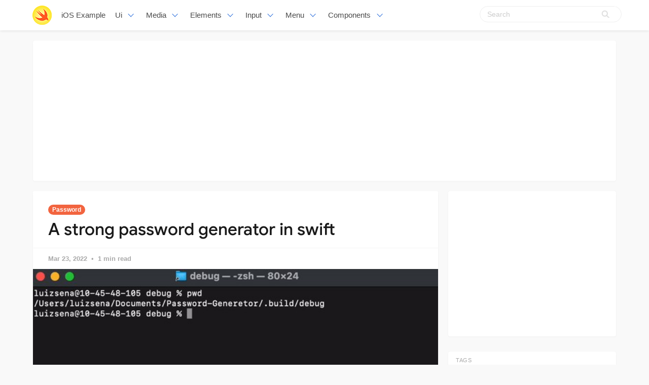

--- FILE ---
content_type: text/html; charset=utf-8
request_url: https://www.google.com/recaptcha/api2/aframe
body_size: 269
content:
<!DOCTYPE HTML><html><head><meta http-equiv="content-type" content="text/html; charset=UTF-8"></head><body><script nonce="kj4l2yzB1xX3dtIqVxSCNQ">/** Anti-fraud and anti-abuse applications only. See google.com/recaptcha */ try{var clients={'sodar':'https://pagead2.googlesyndication.com/pagead/sodar?'};window.addEventListener("message",function(a){try{if(a.source===window.parent){var b=JSON.parse(a.data);var c=clients[b['id']];if(c){var d=document.createElement('img');d.src=c+b['params']+'&rc='+(localStorage.getItem("rc::a")?sessionStorage.getItem("rc::b"):"");window.document.body.appendChild(d);sessionStorage.setItem("rc::e",parseInt(sessionStorage.getItem("rc::e")||0)+1);localStorage.setItem("rc::h",'1769280629437');}}}catch(b){}});window.parent.postMessage("_grecaptcha_ready", "*");}catch(b){}</script></body></html>

--- FILE ---
content_type: application/javascript
request_url: https://iosexample.com/assets/built/main.min.js
body_size: 26007
content:
!function(t,n){"function"==typeof define&&define.amd?define("jquery-bridget/jquery-bridget",["jquery"],function(e){return n(t,e)}):"object"==typeof module&&module.exports?module.exports=n(t,require("jquery")):t.jQueryBridget=n(t,t.jQuery)}(window,function(e,t){"use strict";function n(c,o,u){(u=u||t||e.jQuery)&&(o.prototype.option||(o.prototype.option=function(e){u.isPlainObject(e)&&(this.options=u.extend(!0,this.options,e))}),u.fn[c]=function(e){if("string"!=typeof e)return i=e,this.each(function(e,t){var n=u.data(t,c);n?(n.option(i),n._init()):(n=new o(t,i),u.data(t,c,n))}),this;var t,r,a,s,l,i,n=d.call(arguments,1);return a=n,l="$()."+c+'("'+(r=e)+'")',(t=this).each(function(e,t){var n,i,o=u.data(t,c);o?(n=o[r])&&"_"!=r.charAt(0)?(i=n.apply(o,a),s=void 0===s?i:s):p(l+" is not a valid method"):p(c+" not initialized. Cannot call methods, i.e. "+l)}),void 0!==s?s:t},i(u))}function i(e){!e||e&&e.bridget||(e.bridget=n)}var d=Array.prototype.slice,o=e.console,p=void 0===o?function(){}:function(e){o.error(e)};return i(t||e.jQuery),n}),function(e,t){"function"==typeof define&&define.amd?define("ev-emitter/ev-emitter",t):"object"==typeof module&&module.exports?module.exports=t():e.EvEmitter=t()}("undefined"!=typeof window?window:this,function(){function e(){}var t=e.prototype;return t.on=function(e,t){if(e&&t){var n=this._events=this._events||{},i=n[e]=n[e]||[];return-1==i.indexOf(t)&&i.push(t),this}},t.once=function(e,t){if(e&&t){this.on(e,t);var n=this._onceEvents=this._onceEvents||{};return(n[e]=n[e]||{})[t]=!0,this}},t.off=function(e,t){var n=this._events&&this._events[e];if(n&&n.length){var i=n.indexOf(t);return-1!=i&&n.splice(i,1),this}},t.emitEvent=function(e,t){var n=this._events&&this._events[e];if(n&&n.length){n=n.slice(0),t=t||[];for(var i=this._onceEvents&&this._onceEvents[e],o=0;o<n.length;o++){var r=n[o];i&&i[r]&&(this.off(e,r),delete i[r]),r.apply(this,t)}return this}},t.allOff=function(){delete this._events,delete this._onceEvents},e}),function(e,t){"use strict";"function"==typeof define&&define.amd?define("desandro-matches-selector/matches-selector",t):"object"==typeof module&&module.exports?module.exports=t():e.matchesSelector=t()}(window,function(){"use strict";var n=function(){var e=window.Element.prototype;if(e.matches)return"matches";if(e.matchesSelector)return"matchesSelector";for(var t=["webkit","moz","ms","o"],n=0;n<t.length;n++){var i=t[n]+"MatchesSelector";if(e[i])return i}}();return function(e,t){return e[n](t)}}),function(t,n){"function"==typeof define&&define.amd?define("fizzy-ui-utils/utils",["desandro-matches-selector/matches-selector"],function(e){return n(t,e)}):"object"==typeof module&&module.exports?module.exports=n(t,require("desandro-matches-selector")):t.fizzyUIUtils=n(t,t.matchesSelector)}(window,function(c,r){var u={extend:function(e,t){for(var n in t)e[n]=t[n];return e},modulo:function(e,t){return(e%t+t)%t}},t=Array.prototype.slice;u.makeArray=function(e){return Array.isArray(e)?e:null==e?[]:"object"==typeof e&&"number"==typeof e.length?t.call(e):[e]},u.removeFrom=function(e,t){var n=e.indexOf(t);-1!=n&&e.splice(n,1)},u.getParent=function(e,t){for(;e.parentNode&&e!=document.body;)if(e=e.parentNode,r(e,t))return e},u.getQueryElement=function(e){return"string"==typeof e?document.querySelector(e):e},u.handleEvent=function(e){var t="on"+e.type;this[t]&&this[t](e)},u.filterFindElements=function(e,i){e=u.makeArray(e);var o=[];return e.forEach(function(e){if(e instanceof HTMLElement){if(!i)return void o.push(e);r(e,i)&&o.push(e);for(var t=e.querySelectorAll(i),n=0;n<t.length;n++)o.push(t[n])}}),o},u.debounceMethod=function(e,t,i){i=i||100;var o=e.prototype[t],r=t+"Timeout";e.prototype[t]=function(){var e=this[r];clearTimeout(e);var t=arguments,n=this;this[r]=setTimeout(function(){o.apply(n,t),delete n[r]},i)}},u.docReady=function(e){var t=document.readyState;"complete"==t||"interactive"==t?setTimeout(e):document.addEventListener("DOMContentLoaded",e)},u.toDashed=function(e){return e.replace(/(.)([A-Z])/g,function(e,t,n){return t+"-"+n}).toLowerCase()};var d=c.console;return u.htmlInit=function(s,l){u.docReady(function(){var e=u.toDashed(l),o="data-"+e,t=document.querySelectorAll("["+o+"]"),n=document.querySelectorAll(".js-"+e),i=u.makeArray(t).concat(u.makeArray(n)),r=o+"-options",a=c.jQuery;i.forEach(function(t){var e,n=t.getAttribute(o)||t.getAttribute(r);try{e=n&&JSON.parse(n)}catch(e){return void(d&&d.error("Error parsing "+o+" on "+t.className+": "+e))}var i=new s(t,e);a&&a.data(t,l,i)})})},u}),function(n,i){"function"==typeof define&&define.amd?define("infinite-scroll/js/core",["ev-emitter/ev-emitter","fizzy-ui-utils/utils"],function(e,t){return i(n,e,t)}):"object"==typeof module&&module.exports?module.exports=i(n,require("ev-emitter"),require("fizzy-ui-utils")):n.InfiniteScroll=i(n,n.EvEmitter,n.fizzyUIUtils)}(window,function(t,e,o){function r(e,t){var n=o.getQueryElement(e);if(n){if((e=n).infiniteScrollGUID){var i=s[e.infiniteScrollGUID];return i.option(t),i}this.element=e,this.options=o.extend({},r.defaults),this.option(t),a&&(this.$element=a(this.element)),this.create()}else console.error("Bad element for InfiniteScroll: "+(n||e))}var a=t.jQuery,s={};r.defaults={},r.create={},r.destroy={};var n=r.prototype;o.extend(n,e.prototype);var i=0;n.create=function(){var e=this.guid=++i;if(this.element.infiniteScrollGUID=e,(s[e]=this).pageIndex=1,this.loadCount=0,this.updateGetPath(),this.getPath&&this.getPath())for(var t in this.updateGetAbsolutePath(),this.log("initialized",[this.element.className]),this.callOnInit(),r.create)r.create[t].call(this);else console.error("Disabling InfiniteScroll")},n.option=function(e){o.extend(this.options,e)},n.callOnInit=function(){var e=this.options.onInit;e&&e.call(this,this)},n.dispatchEvent=function(e,t,n){this.log(e,n);var i,o,r=t?[t].concat(n):n;this.emitEvent(e,r),a&&this.$element&&(i=e+=".infiniteScroll",t&&((o=a.Event(t)).type=e,i=o),this.$element.trigger(i,n))};var l={initialized:function(e){return"on "+e},request:function(e){return"URL: "+e},load:function(e,t){return(e.title||"")+". URL: "+t},error:function(e,t){return e+". URL: "+t},append:function(e,t,n){return n.length+" items. URL: "+t},last:function(e,t){return"URL: "+t},history:function(e,t){return"URL: "+t},pageIndex:function(e,t){return"current page determined to be: "+e+" from "+t}};n.log=function(e,t){var n,i;this.options.debug&&(n="[InfiniteScroll] "+e,(i=l[e])&&(n+=". "+i.apply(this,t)),console.log(n))},n.updateMeasurements=function(){this.windowHeight=t.innerHeight;var e=this.element.getBoundingClientRect();this.top=e.top+t.pageYOffset},n.updateScroller=function(){var e=this.options.elementScroll;if(e){if(this.scroller=!0===e?this.element:o.getQueryElement(e),!this.scroller)throw"Unable to find elementScroll: "+e}else this.scroller=t},n.updateGetPath=function(){var e=this.options.path;if(e){var t=typeof e;if("function"!=t)return"string"==t&&e.match("{{#}}")?void this.updateGetPathTemplate(e):void this.updateGetPathSelector(e);this.getPath=e}else console.error("InfiniteScroll path option required. Set as: "+e)},n.updateGetPathTemplate=function(t){this.getPath=function(){var e=this.pageIndex+1;return t.replace("{{#}}",e)}.bind(this);var e=t.replace(/(\\\?|\?)/,"\\?").replace("{{#}}","(\\d\\d?\\d?)"),n=new RegExp(e),i=location.href.match(n);i&&(this.pageIndex=parseInt(i[1],10),this.log("pageIndex",[this.pageIndex,"template string"]))};var c=[/^(.*?\/?page\/?)(\d\d?\d?)(.*?$)/,/^(.*?\/?\?page=)(\d\d?\d?)(.*?$)/,/(.*?)(\d\d?\d?)(?!.*\d)(.*?$)/];return n.updateGetPathSelector=function(e){var t=document.querySelector(e);if(t){for(var n,i,o=t.getAttribute("href"),r=0;o&&r<c.length;r++){i=c[r];var a=o.match(i);if(a){n=a.slice(1);break}}return n?(this.isPathSelector=!0,this.getPath=function(){var e=this.pageIndex+1;return n[0]+e+n[2]}.bind(this),this.pageIndex=parseInt(n[1],10)-1,void this.log("pageIndex",[this.pageIndex,"next link"])):void console.error("InfiniteScroll unable to parse next link href: "+o)}console.error("Bad InfiniteScroll path option. Next link not found: "+e)},n.updateGetAbsolutePath=function(){var e,t,n=this.getPath();n.match(/^http/)||n.match(/^\//)?this.getAbsolutePath=this.getPath:(e=location.pathname,n.match(/^\?/)?this.getAbsolutePath=function(){return e+this.getPath()}:(t=e.substring(0,e.lastIndexOf("/")),this.getAbsolutePath=function(){return t+"/"+this.getPath()}))},r.create.hideNav=function(){var e=o.getQueryElement(this.options.hideNav);e&&(e.style.display="none",this.nav=e)},r.destroy.hideNav=function(){this.nav&&(this.nav.style.display="")},n.destroy=function(){for(var e in this.allOff(),r.destroy)r.destroy[e].call(this);delete this.element.infiniteScrollGUID,delete s[this.guid],a&&this.$element&&a.removeData(this.element,"infiniteScroll")},r.throttle=function(i,o){var r,a;return o=o||200,function(){var e=+new Date,t=arguments,n=function(){r=e,i.apply(this,t)}.bind(this);r&&e<r+o?(clearTimeout(a),a=setTimeout(n,o)):n()}},r.data=function(e){var t=(e=o.getQueryElement(e))&&e.infiniteScrollGUID;return t&&s[t]},r.setJQuery=function(e){a=e},o.htmlInit(r,"infinite-scroll"),n._init=function(){},a&&a.bridget&&a.bridget("infiniteScroll",r),r}),function(t,n){"function"==typeof define&&define.amd?define("infinite-scroll/js/page-load",["./core"],function(e){return n(t,e)}):"object"==typeof module&&module.exports?module.exports=n(t,require("./core")):n(t,t.InfiniteScroll)}(window,function(i,o){function a(e){for(var t=document.createDocumentFragment(),n=0;e&&n<e.length;n++)t.appendChild(e[n]);return t}function n(e){for(var t=e.querySelectorAll("script"),n=0;n<t.length;n++){var i=t[n],o=document.createElement("script");(function(e,t){for(var n=e.attributes,i=0;i<n.length;i++){var o=n[i];t.setAttribute(o.name,o.value)}})(i,o),o.innerHTML=i.innerHTML,i.parentNode.replaceChild(o,i)}}var e=o.prototype;return o.defaults.loadOnScroll=!0,o.defaults.checkLastPage=!0,o.defaults.responseType="document",o.create.pageLoad=function(){this.canLoad=!0,this.on("scrollThreshold",this.onScrollThresholdLoad),this.on("load",this.checkLastPage),this.options.outlayer&&this.on("append",this.onAppendOutlayer)},e.onScrollThresholdLoad=function(){this.options.loadOnScroll&&this.loadNextPage()},e.loadNextPage=function(){var t,e,n,i,o,r,a,s,l,c;!this.isLoading&&this.canLoad&&(t=this.getAbsolutePath(),this.isLoading=!0,e=function(e){this.onPageLoad(e,t)}.bind(this),n=function(e){this.onPageError(e,t)}.bind(this),i=function(e){this.lastPageReached(e,t)}.bind(this),o=t,r=this.options.responseType,a=e,s=n,l=i,(c=new XMLHttpRequest).open("GET",o,!0),c.responseType=r||"",c.setRequestHeader("X-Requested-With","XMLHttpRequest"),c.onload=function(){var e;200==c.status?a(c.response):204==c.status?l(c.response):(e=new Error(c.statusText),s(e))},c.onerror=function(){var e=new Error("Network error requesting "+o);s(e)},c.send(),this.dispatchEvent("request",null,[t]))},e.onPageLoad=function(e,t){return this.options.append||(this.isLoading=!1),this.pageIndex++,this.loadCount++,this.dispatchEvent("load",null,[e,t]),this.appendNextPage(e,t),e},e.appendNextPage=function(e,t){var n,i,o,r=this.options.append;"document"==this.options.responseType&&r&&(n=e.querySelectorAll(r),i=a(n),o=function(){this.appendItems(n,i),this.isLoading=!1,this.dispatchEvent("append",null,[e,t,n])}.bind(this),this.options.outlayer?this.appendOutlayerItems(i,o):o())},e.appendItems=function(e,t){e&&e.length&&(n(t=t||a(e)),this.element.appendChild(t))},e.appendOutlayerItems=function(e,t){var n=o.imagesLoaded||i.imagesLoaded;return n?void n(e,t):(console.error("[InfiniteScroll] imagesLoaded required for outlayer option"),void(this.isLoading=!1))},e.onAppendOutlayer=function(e,t,n){this.options.outlayer.appended(n)},e.checkLastPage=function(e,t){var n=this.options.checkLastPage;if(n){var i,o=this.options.path;if("function"==typeof o)if(!this.getPath())return void this.lastPageReached(e,t);"string"==typeof n?i=n:this.isPathSelector&&(i=o),i&&e.querySelector&&(e.querySelector(i)||this.lastPageReached(e,t))}},e.lastPageReached=function(e,t){this.canLoad=!1,this.dispatchEvent("last",null,[e,t])},e.onPageError=function(e,t){return this.isLoading=!1,this.canLoad=!1,this.dispatchEvent("error",null,[e,t]),e},o.create.prefill=function(){if(this.options.prefill){var e=this.options.append;if(!e)return void console.error("append option required for prefill. Set as :"+e);this.updateMeasurements(),this.updateScroller(),this.isPrefilling=!0,this.on("append",this.prefill),this.once("error",this.stopPrefill),this.once("last",this.stopPrefill),this.prefill()}},e.prefill=function(){var e=this.getPrefillDistance();this.isPrefilling=0<=e,this.isPrefilling?(this.log("prefill"),this.loadNextPage()):this.stopPrefill()},e.getPrefillDistance=function(){return this.options.elementScroll?this.scroller.clientHeight-this.scroller.scrollHeight:this.windowHeight-this.element.clientHeight},e.stopPrefill=function(){this.log("stopPrefill"),this.off("append",this.prefill)},o}),function(n,i){"function"==typeof define&&define.amd?define("infinite-scroll/js/scroll-watch",["./core","fizzy-ui-utils/utils"],function(e,t){return i(n,e,t)}):"object"==typeof module&&module.exports?module.exports=i(n,require("./core"),require("fizzy-ui-utils")):i(n,n.InfiniteScroll,n.fizzyUIUtils)}(window,function(n,e,t){var i=e.prototype;return e.defaults.scrollThreshold=400,e.create.scrollWatch=function(){this.pageScrollHandler=this.onPageScroll.bind(this),this.resizeHandler=this.onResize.bind(this);var e=this.options.scrollThreshold;!e&&0!==e||this.enableScrollWatch()},e.destroy.scrollWatch=function(){this.disableScrollWatch()},i.enableScrollWatch=function(){this.isScrollWatching||(this.isScrollWatching=!0,this.updateMeasurements(),this.updateScroller(),this.on("last",this.disableScrollWatch),this.bindScrollWatchEvents(!0))},i.disableScrollWatch=function(){this.isScrollWatching&&(this.bindScrollWatchEvents(!1),delete this.isScrollWatching)},i.bindScrollWatchEvents=function(e){var t=e?"addEventListener":"removeEventListener";this.scroller[t]("scroll",this.pageScrollHandler),n[t]("resize",this.resizeHandler)},i.onPageScroll=e.throttle(function(){this.getBottomDistance()<=this.options.scrollThreshold&&this.dispatchEvent("scrollThreshold")}),i.getBottomDistance=function(){return this.options.elementScroll?this.getElementBottomDistance():this.getWindowBottomDistance()},i.getWindowBottomDistance=function(){return this.top+this.element.clientHeight-(n.pageYOffset+this.windowHeight)},i.getElementBottomDistance=function(){return this.scroller.scrollHeight-(this.scroller.scrollTop+this.scroller.clientHeight)},i.onResize=function(){this.updateMeasurements()},t.debounceMethod(e,"onResize",150),e}),function(n,i){"function"==typeof define&&define.amd?define("infinite-scroll/js/history",["./core","fizzy-ui-utils/utils"],function(e,t){return i(n,e,t)}):"object"==typeof module&&module.exports?module.exports=i(n,require("./core"),require("fizzy-ui-utils")):i(n,n.InfiniteScroll,n.fizzyUIUtils)}(window,function(i,e,t){var n=e.prototype;e.defaults.history="replace";var r=document.createElement("a");return e.create.history=function(){if(this.options.history)return r.href=this.getAbsolutePath(),(r.origin||r.protocol+"//"+r.host)==location.origin?void(this.options.append?this.createHistoryAppend():this.createHistoryPageLoad()):void console.error("[InfiniteScroll] cannot set history with different origin: "+r.origin+" on "+location.origin+" . History behavior disabled.")},n.createHistoryAppend=function(){this.updateMeasurements(),this.updateScroller(),this.scrollPages=[{top:0,path:location.href,title:document.title}],this.scrollPageIndex=0,this.scrollHistoryHandler=this.onScrollHistory.bind(this),this.unloadHandler=this.onUnload.bind(this),this.scroller.addEventListener("scroll",this.scrollHistoryHandler),this.on("append",this.onAppendHistory),this.bindHistoryAppendEvents(!0)},n.bindHistoryAppendEvents=function(e){var t=e?"addEventListener":"removeEventListener";this.scroller[t]("scroll",this.scrollHistoryHandler),i[t]("unload",this.unloadHandler)},n.createHistoryPageLoad=function(){this.on("load",this.onPageLoadHistory)},e.destroy.history=n.destroyHistory=function(){this.options.history&&this.options.append&&this.bindHistoryAppendEvents(!1)},n.onAppendHistory=function(e,t,n){var i,o;n&&n.length&&(i=n[0],o=this.getElementScrollY(i),r.href=t,this.scrollPages.push({top:o,path:r.href,title:e.title}))},n.getElementScrollY=function(e){return this.options.elementScroll?this.getElementElementScrollY(e):this.getElementWindowScrollY(e)},n.getElementWindowScrollY=function(e){return e.getBoundingClientRect().top+i.pageYOffset},n.getElementElementScrollY=function(e){return e.offsetTop-this.top},n.onScrollHistory=function(){for(var e,t,n=this.getScrollViewY(),i=0;i<this.scrollPages.length;i++){var o=this.scrollPages[i];if(o.top>=n)break;e=i,t=o}e!=this.scrollPageIndex&&(this.scrollPageIndex=e,this.setHistory(t.title,t.path))},t.debounceMethod(e,"onScrollHistory",150),n.getScrollViewY=function(){return this.options.elementScroll?this.scroller.scrollTop+this.scroller.clientHeight/2:i.pageYOffset+this.windowHeight/2},n.setHistory=function(e,t){var n=this.options.history;n&&history[n+"State"]&&(history[n+"State"](null,e,t),this.options.historyTitle&&(document.title=e),this.dispatchEvent("history",null,[e,t]))},n.onUnload=function(){var e,t,n=this.scrollPageIndex;0!==n&&(e=this.scrollPages[n],t=i.pageYOffset-e.top+this.top,this.destroyHistory(),scrollTo(0,t))},n.onPageLoadHistory=function(e,t){this.setHistory(e.title,t)},e}),function(e,n){"function"==typeof define&&define.amd?define("infinite-scroll/js/button",["./core","fizzy-ui-utils/utils"],function(e,t){return n(0,e,t)}):"object"==typeof module&&module.exports?module.exports=n(0,require("./core"),require("fizzy-ui-utils")):n(0,e.InfiniteScroll,e.fizzyUIUtils)}(window,function(e,t,n){function i(e,t){this.element=e,this.infScroll=t,this.clickHandler=this.onClick.bind(this),this.element.addEventListener("click",this.clickHandler),t.on("request",this.disable.bind(this)),t.on("load",this.enable.bind(this)),t.on("error",this.hide.bind(this)),t.on("last",this.hide.bind(this))}return t.create.button=function(){var e=n.getQueryElement(this.options.button);e&&(this.button=new i(e,this))},t.destroy.button=function(){this.button&&this.button.destroy()},i.prototype.onClick=function(e){e.preventDefault(),this.infScroll.loadNextPage()},i.prototype.enable=function(){this.element.removeAttribute("disabled")},i.prototype.disable=function(){this.element.disabled="disabled"},i.prototype.hide=function(){this.element.style.display="none"},i.prototype.destroy=function(){this.element.removeEventListener("click",this.clickHandler)},t.Button=i,t}),function(e,n){"function"==typeof define&&define.amd?define("infinite-scroll/js/status",["./core","fizzy-ui-utils/utils"],function(e,t){return n(0,e,t)}):"object"==typeof module&&module.exports?module.exports=n(0,require("./core"),require("fizzy-ui-utils")):n(0,e.InfiniteScroll,e.fizzyUIUtils)}(window,function(e,t,n){function i(e){r(e,"none")}function o(e){r(e,"block")}function r(e,t){e&&(e.style.display=t)}var a=t.prototype;return t.create.status=function(){var e=n.getQueryElement(this.options.status);e&&(this.statusElement=e,this.statusEventElements={request:e.querySelector(".infinite-scroll-request"),error:e.querySelector(".infinite-scroll-error"),last:e.querySelector(".infinite-scroll-last")},this.on("request",this.showRequestStatus),this.on("error",this.showErrorStatus),this.on("last",this.showLastStatus),this.bindHideStatus("on"))},a.bindHideStatus=function(e){var t=this.options.append?"append":"load";this[e](t,this.hideAllStatus)},a.showRequestStatus=function(){this.showStatus("request")},a.showErrorStatus=function(){this.showStatus("error")},a.showLastStatus=function(){this.showStatus("last"),this.bindHideStatus("off")},a.showStatus=function(e){o(this.statusElement),this.hideStatusEventElements(),o(this.statusEventElements[e])},a.hideAllStatus=function(){i(this.statusElement),this.hideStatusEventElements()},a.hideStatusEventElements=function(){for(var e in this.statusEventElements){i(this.statusEventElements[e])}},t}),function(e){"function"==typeof define&&define.amd?define(["infinite-scroll/js/core","infinite-scroll/js/page-load","infinite-scroll/js/scroll-watch","infinite-scroll/js/history","infinite-scroll/js/button","infinite-scroll/js/status"],e):"object"==typeof module&&module.exports&&(module.exports=e(require("./core"),require("./page-load"),require("./scroll-watch"),require("./history"),require("./button"),require("./status")))}((window,function(e){return e})),function(t,n){"use strict";"function"==typeof define&&define.amd?define("imagesloaded/imagesloaded",["ev-emitter/ev-emitter"],function(e){return n(t,e)}):"object"==typeof module&&module.exports?module.exports=n(t,require("ev-emitter")):t.imagesLoaded=n(t,t.EvEmitter)}("undefined"!=typeof window?window:this,function(t,e){function r(e,t){for(var n in t)e[n]=t[n];return e}function a(e,t,n){if(!(this instanceof a))return new a(e,t,n);var i,o=e;return"string"==typeof e&&(o=document.querySelectorAll(e)),o?(this.elements=(i=o,Array.isArray(i)?i:"object"==typeof i&&"number"==typeof i.length?c.call(i):[i]),this.options=r({},this.options),"function"==typeof t?n=t:r(this.options,t),n&&this.on("always",n),this.getImages(),s&&(this.jqDeferred=new s.Deferred),void setTimeout(this.check.bind(this))):void l.error("Bad element for imagesLoaded "+(o||e))}function n(e){this.img=e}function i(e,t){this.url=e,this.element=t,this.img=new Image}var s=t.jQuery,l=t.console,c=Array.prototype.slice;(a.prototype=Object.create(e.prototype)).options={},a.prototype.getImages=function(){this.images=[],this.elements.forEach(this.addElementImages,this)},a.prototype.addElementImages=function(e){"IMG"==e.nodeName&&this.addImage(e),!0===this.options.background&&this.addElementBackgroundImages(e);var t=e.nodeType;if(t&&u[t]){for(var n=e.querySelectorAll("img"),i=0;i<n.length;i++){var o=n[i];this.addImage(o)}if("string"==typeof this.options.background)for(var r=e.querySelectorAll(this.options.background),i=0;i<r.length;i++){var a=r[i];this.addElementBackgroundImages(a)}}};var u={1:!0,9:!0,11:!0};return a.prototype.addElementBackgroundImages=function(e){var t=getComputedStyle(e);if(t)for(var n=/url\((['"])?(.*?)\1\)/gi,i=n.exec(t.backgroundImage);null!==i;){var o=i&&i[2];o&&this.addBackground(o,e),i=n.exec(t.backgroundImage)}},a.prototype.addImage=function(e){var t=new n(e);this.images.push(t)},a.prototype.addBackground=function(e,t){var n=new i(e,t);this.images.push(n)},a.prototype.check=function(){function t(e,t,n){setTimeout(function(){i.progress(e,t,n)})}var i=this;return this.progressedCount=0,this.hasAnyBroken=!1,this.images.length?void this.images.forEach(function(e){e.once("progress",t),e.check()}):void this.complete()},a.prototype.progress=function(e,t,n){this.progressedCount++,this.hasAnyBroken=this.hasAnyBroken||!e.isLoaded,this.emitEvent("progress",[this,e,t]),this.jqDeferred&&this.jqDeferred.notify&&this.jqDeferred.notify(this,e),this.progressedCount==this.images.length&&this.complete(),this.options.debug&&l&&l.log("progress: "+n,e,t)},a.prototype.complete=function(){var e,t=this.hasAnyBroken?"fail":"done";this.isComplete=!0,this.emitEvent(t,[this]),this.emitEvent("always",[this]),this.jqDeferred&&(e=this.hasAnyBroken?"reject":"resolve",this.jqDeferred[e](this))},(n.prototype=Object.create(e.prototype)).check=function(){return this.getIsImageComplete()?void this.confirm(0!==this.img.naturalWidth,"naturalWidth"):(this.proxyImage=new Image,this.proxyImage.addEventListener("load",this),this.proxyImage.addEventListener("error",this),this.img.addEventListener("load",this),this.img.addEventListener("error",this),void(this.proxyImage.src=this.img.src))},n.prototype.getIsImageComplete=function(){return this.img.complete&&this.img.naturalWidth},n.prototype.confirm=function(e,t){this.isLoaded=e,this.emitEvent("progress",[this,this.img,t])},n.prototype.handleEvent=function(e){var t="on"+e.type;this[t]&&this[t](e)},n.prototype.onload=function(){this.confirm(!0,"onload"),this.unbindEvents()},n.prototype.onerror=function(){this.confirm(!1,"onerror"),this.unbindEvents()},n.prototype.unbindEvents=function(){this.proxyImage.removeEventListener("load",this),this.proxyImage.removeEventListener("error",this),this.img.removeEventListener("load",this),this.img.removeEventListener("error",this)},(i.prototype=Object.create(n.prototype)).check=function(){this.img.addEventListener("load",this),this.img.addEventListener("error",this),this.img.src=this.url,this.getIsImageComplete()&&(this.confirm(0!==this.img.naturalWidth,"naturalWidth"),this.unbindEvents())},i.prototype.unbindEvents=function(){this.img.removeEventListener("load",this),this.img.removeEventListener("error",this)},i.prototype.confirm=function(e,t){this.isLoaded=e,this.emitEvent("progress",[this,this.element,t])},(a.makeJQueryPlugin=function(e){(e=e||t.jQuery)&&((s=e).fn.imagesLoaded=function(e,t){return new a(this,e,t).jqDeferred.promise(s(this))})})(),a}),function(e){var t=function(s,R){"use strict";if(R.getElementsByClassName){var F,H,q=R.documentElement,l=s.Date,i=s.HTMLPictureElement,c="addEventListener",B="getAttribute",u=s[c],N=s.setTimeout,d=s.requestAnimationFrame||N,p=s.requestIdleCallback,W=/^picture$/i,o=["load","error","lazyincluded","_lazyloaded"],n={},U=Array.prototype.forEach,Z=function(e,t){return n[t]||(n[t]=new RegExp("(\\s|^)"+t+"(\\s|$)")),n[t].test(e[B]("class")||"")&&n[t]},j=function(e,t){Z(e,t)||e.setAttribute("class",(e[B]("class")||"").trim()+" "+t)},Y=function(e,t){var n;(n=Z(e,t))&&e.setAttribute("class",(e[B]("class")||"").replace(n," "))},G=function(t,n,e){var i=e?c:"removeEventListener";e&&G(t,n),o.forEach(function(e){t[i](e,n)})},$=function(e,t,n,i,o){var r=R.createEvent("Event");return n||(n={}),n.instance=F,r.initEvent(t,!i,!o),r.detail=n,e.dispatchEvent(r),r},K=function(e,t){var n;!i&&(n=s.picturefill||H.pf)?(t&&t.src&&!e[B]("srcset")&&e.setAttribute("srcset",t.src),n({reevaluate:!0,elements:[e]})):t&&t.src&&(e.src=t.src)},Q=function(e,t){return(getComputedStyle(e,null)||{})[t]},a=function(e,t,n){for(n=n||e.offsetWidth;n<H.minSize&&t&&!e._lazysizesWidth;)n=t.offsetWidth,t=t.parentNode;return n},V=function(){var n,i,t=[],o=[],r=t,a=function(){var e=r;for(r=t.length?o:t,n=!0,i=!1;e.length;)e.shift()();n=!1},e=function(e,t){n&&!t?e.apply(this,arguments):(r.push(e),i||(i=!0,(R.hidden?N:d)(a)))};return e._lsFlush=a,e}(),X=function(n,e){return e?function(){V(n)}:function(){var e=this,t=arguments;V(function(){n.apply(e,t)})}},J=function(e){var n,i=0,o=H.throttleDelay,r=H.ricTimeout,t=function(){n=!1,i=l.now(),e()},a=p&&r>49?function(){p(t,{timeout:r}),r!==H.ricTimeout&&(r=H.ricTimeout)}:X(function(){N(t)},!0);return function(e){var t;(e=!0===e)&&(r=33),n||(n=!0,t=o-(l.now()-i),t<0&&(t=0),e||t<9?a():N(a,t))}},ee=function(e){var t,n,i=99,o=function(){t=null,e()},r=function(){var e=l.now()-n;e<i?N(r,i-e):(p||o)(o)};return function(){n=l.now(),t||(t=N(r,i))}};!function(){var e,t={lazyClass:"lazyload",loadedClass:"lazyloaded",loadingClass:"lazyloading",preloadClass:"lazypreload",errorClass:"lazyerror",autosizesClass:"lazyautosizes",srcAttr:"data-src",srcsetAttr:"data-srcset",sizesAttr:"data-sizes",minSize:40,customMedia:{},init:!0,expFactor:1.5,hFac:.8,loadMode:2,loadHidden:!0,ricTimeout:0,throttleDelay:125};H=s.lazySizesConfig||s.lazysizesConfig||{};for(e in t)e in H||(H[e]=t[e]);s.lazySizesConfig=H,N(function(){H.init&&r()})}();var e=function(){var f,h,d,m,t,g,y,v,b,w,x,S,r=/^img$/i,p=/^iframe$/i,E="onscroll"in s&&!/(gle|ing)bot/.test(navigator.userAgent),I=0,C=0,T=0,k=-1,A=function(e){T--,e&&e.target&&G(e.target,A),(!e||T<0||!e.target)&&(T=0)},z=function(e){return null==S&&(S="hidden"==Q(R.body,"visibility")),S||"hidden"!=Q(e.parentNode,"visibility")&&"hidden"!=Q(e,"visibility")},P=function(e,t){var n,i=e,o=z(e);for(v-=t,x+=t,b-=t,w+=t;o&&(i=i.offsetParent)&&i!=R.body&&i!=q;)(o=(Q(i,"opacity")||1)>0)&&"visible"!=Q(i,"overflow")&&(n=i.getBoundingClientRect(),o=w>n.left&&b<n.right&&x>n.top-1&&v<n.bottom+1);return o},e=function(){var e,t,n,i,o,r,a,s,l,c,u,d,p=F.elements;if((m=H.loadMode)&&T<8&&(e=p.length)){for(t=0,k++,c=!H.expand||H.expand<1?q.clientHeight>500&&q.clientWidth>500?500:370:H.expand,u=c*H.expFactor,d=H.hFac,S=null,C<u&&T<1&&k>2&&m>2&&!R.hidden?(C=u,k=0):C=m>1&&k>1&&T<6?c:I;t<e;t++)if(p[t]&&!p[t]._lazyRace)if(E)if((s=p[t][B]("data-expand"))&&(r=1*s)||(r=C),l!==r&&(g=innerWidth+r*d,y=innerHeight+r,a=-1*r,l=r),n=p[t].getBoundingClientRect(),(x=n.bottom)>=a&&(v=n.top)<=y&&(w=n.right)>=a*d&&(b=n.left)<=g&&(x||w||b||v)&&(H.loadHidden||z(p[t]))&&(h&&T<3&&!s&&(m<3||k<4)||P(p[t],r))){if(O(p[t]),o=!0,T>9)break}else!o&&h&&!i&&T<4&&k<4&&m>2&&(f[0]||H.preloadAfterLoad)&&(f[0]||!s&&(x||w||b||v||"auto"!=p[t][B](H.sizesAttr)))&&(i=f[0]||p[t]);else O(p[t]);i&&!o&&O(i)}},n=J(e),L=function(e){j(e.target,H.loadedClass),Y(e.target,H.loadingClass),G(e.target,D),$(e.target,"lazyloaded")},i=X(L),D=function(e){i({target:e.target})},M=function(t,n){try{t.contentWindow.location.replace(n)}catch(e){t.src=n}},_=function(e){var t,n=e[B](H.srcsetAttr);(t=H.customMedia[e[B]("data-media")||e[B]("media")])&&e.setAttribute("media",t),n&&e.setAttribute("srcset",n)},a=X(function(e,t,n,i,o){var r,a,s,l,c,u;(c=$(e,"lazybeforeunveil",t)).defaultPrevented||(i&&(n?j(e,H.autosizesClass):e.setAttribute("sizes",i)),a=e[B](H.srcsetAttr),r=e[B](H.srcAttr),o&&(s=e.parentNode,l=s&&W.test(s.nodeName||"")),u=t.firesLoad||"src"in e&&(a||r||l),c={target:e},u&&(G(e,A,!0),clearTimeout(d),d=N(A,2500),j(e,H.loadingClass),G(e,D,!0)),l&&U.call(s.getElementsByTagName("source"),_),a?e.setAttribute("srcset",a):r&&!l&&(p.test(e.nodeName)?M(e,r):e.src=r),o&&(a||l)&&K(e,{src:r})),e._lazyRace&&delete e._lazyRace,Y(e,H.lazyClass),V(function(){(!u||e.complete&&e.naturalWidth>1)&&(u?A(c):T--,L(c))},!0)}),O=function(e){var t,n=r.test(e.nodeName),i=n&&(e[B](H.sizesAttr)||e[B]("sizes")),o="auto"==i;(!o&&h||!n||!e[B]("src")&&!e.srcset||e.complete||Z(e,H.errorClass)||!Z(e,H.lazyClass))&&(t=$(e,"lazyunveilread").detail,o&&te.updateElem(e,!0,e.offsetWidth),e._lazyRace=!0,T++,a(e,t,o,i,n))},o=function(){if(!h){if(l.now()-t<999)return void N(o,999);var e=ee(function(){H.loadMode=3,n()});h=!0,H.loadMode=3,n(),u("scroll",function(){3==H.loadMode&&(H.loadMode=2),e()},!0)}};return{_:function(){t=l.now(),F.elements=R.getElementsByClassName(H.lazyClass),f=R.getElementsByClassName(H.lazyClass+" "+H.preloadClass),u("scroll",n,!0),u("resize",n,!0),s.MutationObserver?new MutationObserver(n).observe(q,{childList:!0,subtree:!0,attributes:!0}):(q[c]("DOMNodeInserted",n,!0),q[c]("DOMAttrModified",n,!0),setInterval(n,999)),u("hashchange",n,!0),["focus","mouseover","click","load","transitionend","animationend","webkitAnimationEnd"].forEach(function(e){R[c](e,n,!0)}),/d$|^c/.test(R.readyState)?o():(u("load",o),R[c]("DOMContentLoaded",n),N(o,2e4)),F.elements.length?(e(),V._lsFlush()):n()},checkElems:n,unveil:O}}(),te=function(){var n,r=X(function(e,t,n,i){var o,r,a;if(e._lazysizesWidth=i,i+="px",e.setAttribute("sizes",i),W.test(t.nodeName||""))for(o=t.getElementsByTagName("source"),r=0,a=o.length;r<a;r++)o[r].setAttribute("sizes",i);n.detail.dataAttr||K(e,n.detail)}),i=function(e,t,n){var i,o=e.parentNode;o&&(n=a(e,o,n),i=$(e,"lazybeforesizes",{width:n,dataAttr:!!t}),i.defaultPrevented||(n=i.detail.width)&&n!==e._lazysizesWidth&&r(e,o,i,n))},e=function(){var e,t=n.length;if(t)for(e=0;e<t;e++)i(n[e])},t=ee(e);return{_:function(){n=R.getElementsByClassName(H.autosizesClass),u("resize",t)},checkElems:t,updateElem:i}}(),r=function(){r.i||(r.i=!0,te._(),e._())};return F={cfg:H,autoSizer:te,loader:e,init:r,uP:K,aC:j,rC:Y,hC:Z,fire:$,gW:a,rAF:V}}}(e,e.document);e.lazySizes=t,"object"==typeof module&&module.exports&&(module.exports=t)}(window),function(e,t){"function"==typeof define&&define.amd?define(t):"object"==typeof exports?module.exports=t():e.PhotoSwipeUI_Default=t()}(this,function(){"use strict";return function(o,s){function e(e){if(k)return!0;e=e||window.event,T.timeToIdle&&T.mouseUsed&&!w&&F();for(var t,n,i,o=(e.target||e.srcElement).getAttribute("class")||"",r=0;r<q.length;r++)(t=q[r]).onTap&&-1<o.indexOf("pswp__"+t.name)&&(t.onTap(),n=!0);n&&(e.stopPropagation&&e.stopPropagation(),k=!0,i=s.features.isOldAndroid?600:30,setTimeout(function(){k=!1},i))}function n(e,t,n){s[(n?"add":"remove")+"Class"](e,"pswp__"+t)}function i(){var e=1===T.getNumItemsFn();e!==C&&(n(f,"ui--one-slide",e),C=e)}function t(){n(v,"share-modal--hidden",M)}function r(){return(M=!M)?(s.removeClass(v,"pswp__share-modal--fade-in"),setTimeout(function(){M&&t()},300)):(t(),setTimeout(function(){M||s.addClass(v,"pswp__share-modal--fade-in")},30)),M||O(),0}function a(e){var t=(e=e||window.event).target||e.srcElement;return o.shout("shareLinkClick",e,t),!(!t.href||!t.hasAttribute("download")&&(window.open(t.href,"pswp_share","scrollbars=yes,resizable=yes,toolbar=no,location=yes,width=550,height=420,top=100,left="+(window.screen?Math.round(screen.width/2-275):100)),M||r(),1))}function l(e){for(var t=0;t<T.closeElClasses.length;t++)if(s.hasClass(e,"pswp__"+T.closeElClasses[t]))return!0}function c(e){var t=(e=e||window.event).relatedTarget||e.toElement;t&&"HTML"!==t.nodeName||(clearTimeout(z),z=setTimeout(function(){P.setIdle(!0)},T.timeToIdleOutside))}function u(e){var t,n,i=e.vGap;!o.likelyTouchDevice||T.mouseUsed||screen.width>T.fitControlsWidth?(t=T.barsSize,T.captionEl&&"auto"===t.bottom?(m||((m=s.createEl("pswp__caption pswp__caption--fake")).appendChild(s.createEl("pswp__caption__center")),f.insertBefore(m,h),s.addClass(f,"pswp__ui--fit")),T.addCaptionHTMLFn(e,m,!0)?(n=m.clientHeight,i.bottom=parseInt(n,10)||44):i.bottom=t.top):i.bottom="auto"===t.bottom?0:t.bottom,i.top=t.top):i.top=i.bottom=0}function d(){function e(e){if(e)for(var t=e.length,n=0;n<t;n++){o=e[n],r=o.className;for(var i=0;i<q.length;i++)a=q[i],-1<r.indexOf("pswp__"+a.name)&&(T[a.option]?(s.removeClass(o,"pswp__element--disabled"),a.onInit&&a.onInit(o)):s.addClass(o,"pswp__element--disabled"))}}var o,r,a;e(f.children);var t=s.getChildByClass(f,"pswp__top-bar");t&&e(t.children)}var p,f,h,m,g,y,v,b,w,x,S,E,I,C,T,k,A,z,P=this,L=!1,D=!0,M=!0,_={barsSize:{top:44,bottom:"auto"},closeElClasses:["item","caption","zoom-wrap","ui","top-bar"],timeToIdle:4e3,timeToIdleOutside:1e3,loadingIndicatorDelay:1e3,addCaptionHTMLFn:function(e,t){return e.title?(t.children[0].innerHTML=e.title,!0):(t.children[0].innerHTML="",!1)},closeEl:!0,captionEl:!0,fullscreenEl:!0,zoomEl:!0,shareEl:!0,counterEl:!0,arrowEl:!0,preloaderEl:!0,tapToClose:!1,tapToToggleControls:!0,clickToCloseNonZoomable:!0,shareButtons:[{id:"facebook",label:"Share on Facebook",url:"https://www.facebook.com/sharer/sharer.php?u={{url}}"},{id:"twitter",label:"Tweet",url:"https://twitter.com/intent/tweet?text={{text}}&url={{url}}"},{id:"pinterest",label:"Pin it",url:"http://www.pinterest.com/pin/create/button/?url={{url}}&media={{image_url}}&description={{text}}"},{id:"download",label:"Download image",url:"{{raw_image_url}}",download:!0}],getImageURLForShare:function(){return o.currItem.src||""},getPageURLForShare:function(){return window.location.href},getTextForShare:function(){return o.currItem.title||""},indexIndicatorSep:" / ",fitControlsWidth:1200},O=function(){for(var e,t,n,i,o="",r=0;r<T.shareButtons.length;r++)e=T.shareButtons[r],t=T.getImageURLForShare(e),n=T.getPageURLForShare(e),i=T.getTextForShare(e),o+='<a href="'+e.url.replace("{{url}}",encodeURIComponent(n)).replace("{{image_url}}",encodeURIComponent(t)).replace("{{raw_image_url}}",t).replace("{{text}}",encodeURIComponent(i))+'" target="_blank" class="pswp__share--'+e.id+'"'+(e.download?"download":"")+">"+e.label+"</a>",T.parseShareButtonOut&&(o=T.parseShareButtonOut(e,o));v.children[0].innerHTML=o,v.children[0].onclick=a},R=0,F=function(){clearTimeout(z),R=0,w&&P.setIdle(!1)},H=function(e){E!==e&&(n(S,"preloader--active",!e),E=e)},q=[{name:"caption",option:"captionEl",onInit:function(e){h=e}},{name:"share-modal",option:"shareEl",onInit:function(e){v=e},onTap:function(){r()}},{name:"button--share",option:"shareEl",onInit:function(e){y=e},onTap:function(){r()}},{name:"button--zoom",option:"zoomEl",onTap:o.toggleDesktopZoom},{name:"counter",option:"counterEl",onInit:function(e){g=e}},{name:"button--close",option:"closeEl",onTap:o.close},{name:"button--arrow--left",option:"arrowEl",onTap:o.prev},{name:"button--arrow--right",option:"arrowEl",onTap:o.next},{name:"button--fs",option:"fullscreenEl",onTap:function(){p.isFullscreen()?p.exit():p.enter()}},{name:"preloader",option:"preloaderEl",onInit:function(e){S=e}}];P.init=function(){var t;s.extend(o.options,_,!0),T=o.options,f=s.getChildByClass(o.scrollWrap,"pswp__ui"),(x=o.listen)("onVerticalDrag",function(e){D&&e<.95?P.hideControls():!D&&.95<=e&&P.showControls()}),x("onPinchClose",function(e){D&&e<.9?(P.hideControls(),t=!0):t&&!D&&.9<e&&P.showControls()}),x("zoomGestureEnded",function(){(t=!1)&&!D&&P.showControls()}),x("beforeChange",P.update),x("doubleTap",function(e){var t=o.currItem.initialZoomLevel;o.getZoomLevel()!==t?o.zoomTo(t,e,333):o.zoomTo(T.getDoubleTapZoom(!1,o.currItem),e,333)}),x("preventDragEvent",function(e,t,n){var i=e.target||e.srcElement;i&&i.getAttribute("class")&&-1<e.type.indexOf("mouse")&&(0<i.getAttribute("class").indexOf("__caption")||/(SMALL|STRONG|EM)/i.test(i.tagName))&&(n.prevent=!1)}),x("bindEvents",function(){s.bind(f,"pswpTap click",e),s.bind(o.scrollWrap,"pswpTap",P.onGlobalTap),o.likelyTouchDevice||s.bind(o.scrollWrap,"mouseover",P.onMouseOver)}),x("unbindEvents",function(){M||r(),A&&clearInterval(A),s.unbind(document,"mouseout",c),s.unbind(document,"mousemove",F),s.unbind(f,"pswpTap click",e),s.unbind(o.scrollWrap,"pswpTap",P.onGlobalTap),s.unbind(o.scrollWrap,"mouseover",P.onMouseOver),p&&(s.unbind(document,p.eventK,P.updateFullscreen),p.isFullscreen()&&(T.hideAnimationDuration=0,p.exit()),p=null)}),x("destroy",function(){T.captionEl&&(m&&f.removeChild(m),s.removeClass(h,"pswp__caption--empty")),v&&(v.children[0].onclick=null),s.removeClass(f,"pswp__ui--over-close"),s.addClass(f,"pswp__ui--hidden"),P.setIdle(!1)}),T.showAnimationDuration||s.removeClass(f,"pswp__ui--hidden"),x("initialZoomIn",function(){T.showAnimationDuration&&s.removeClass(f,"pswp__ui--hidden")}),x("initialZoomOut",function(){s.addClass(f,"pswp__ui--hidden")}),x("parseVerticalMargin",u),d(),T.shareEl&&y&&v&&(M=!0),i(),T.timeToIdle&&x("mouseUsed",function(){s.bind(document,"mousemove",F),s.bind(document,"mouseout",c),A=setInterval(function(){2===++R&&P.setIdle(!0)},T.timeToIdle/2)}),T.fullscreenEl&&!s.features.isOldAndroid&&((p=p||P.getFullscreenAPI())?(s.bind(document,p.eventK,P.updateFullscreen),P.updateFullscreen(),s.addClass(o.template,"pswp--supports-fs")):s.removeClass(o.template,"pswp--supports-fs")),T.preloaderEl&&(H(!0),x("beforeChange",function(){clearTimeout(I),I=setTimeout(function(){o.currItem&&o.currItem.loading?o.allowProgressiveImg()&&(!o.currItem.img||o.currItem.img.naturalWidth)||H(!1):H(!0)},T.loadingIndicatorDelay)}),x("imageLoadComplete",function(e,t){o.currItem===t&&H(!0)}))},P.setIdle=function(e){n(f,"ui--idle",w=e)},P.update=function(){L=!(!D||!o.currItem)&&(P.updateIndexIndicator(),T.captionEl&&(T.addCaptionHTMLFn(o.currItem,h),n(h,"caption--empty",!o.currItem.title)),!0),M||r(),i()},P.updateFullscreen=function(e){e&&setTimeout(function(){o.setScrollOffset(0,s.getScrollY())},50),s[(p.isFullscreen()?"add":"remove")+"Class"](o.template,"pswp--fs")},P.updateIndexIndicator=function(){T.counterEl&&(g.innerHTML=o.getCurrentIndex()+1+T.indexIndicatorSep+T.getNumItemsFn())},P.onGlobalTap=function(e){var t=(e=e||window.event).target||e.srcElement;if(!k)if(e.detail&&"mouse"===e.detail.pointerType){if(l(t))return void o.close();s.hasClass(t,"pswp__img")&&(1===o.getZoomLevel()&&o.getZoomLevel()<=o.currItem.fitRatio?T.clickToCloseNonZoomable&&o.close():o.toggleDesktopZoom(e.detail.releasePoint))}else if(T.tapToToggleControls&&(D?P.hideControls():P.showControls()),T.tapToClose&&(s.hasClass(t,"pswp__img")||l(t)))return void o.close()},P.onMouseOver=function(e){var t=(e=e||window.event).target||e.srcElement;n(f,"ui--over-close",l(t))},P.hideControls=function(){s.addClass(f,"pswp__ui--hidden"),D=!1},P.showControls=function(){D=!0,L||P.update(),s.removeClass(f,"pswp__ui--hidden")},P.supportsFullscreen=function(){var e=document;return!!(e.exitFullscreen||e.mozCancelFullScreen||e.webkitExitFullscreen||e.msExitFullscreen)},P.getFullscreenAPI=function(){var e,t=document.documentElement,n="fullscreenchange";return t.requestFullscreen?e={enterK:"requestFullscreen",exitK:"exitFullscreen",elementK:"fullscreenElement",eventK:n}:t.mozRequestFullScreen?e={enterK:"mozRequestFullScreen",exitK:"mozCancelFullScreen",elementK:"mozFullScreenElement",eventK:"moz"+n}:t.webkitRequestFullscreen?e={enterK:"webkitRequestFullscreen",exitK:"webkitExitFullscreen",elementK:"webkitFullscreenElement",eventK:"webkit"+n}:t.msRequestFullscreen&&(e={enterK:"msRequestFullscreen",exitK:"msExitFullscreen",elementK:"msFullscreenElement",eventK:"MSFullscreenChange"}),e&&(e.enter=function(){return b=T.closeOnScroll,T.closeOnScroll=!1,"webkitRequestFullscreen"!==this.enterK?o.template[this.enterK]():void o.template[this.enterK](Element.ALLOW_KEYBOARD_INPUT)},e.exit=function(){return T.closeOnScroll=b,document[this.exitK]()},e.isFullscreen=function(){return document[this.elementK]}),e}}}),function(e,t){"function"==typeof define&&define.amd?define(t):"object"==typeof exports?module.exports=t():e.PhotoSwipe=t()}(this,function(){"use strict";return function(f,i,e,t){var h={features:null,bind:function(e,t,n,i){var o=(i?"remove":"add")+"EventListener";t=t.split(" ");for(var r=0;r<t.length;r++)t[r]&&e[o](t[r],n,!1)},isArray:function(e){return e instanceof Array},createEl:function(e,t){var n=document.createElement(t||"div");return e&&(n.className=e),n},getScrollY:function(){var e=window.pageYOffset;return void 0!==e?e:document.documentElement.scrollTop},unbind:function(e,t,n){h.bind(e,t,n,!0)},removeClass:function(e,t){var n=new RegExp("(\\s|^)"+t+"(\\s|$)");e.className=e.className.replace(n," ").replace(/^\s\s*/,"").replace(/\s\s*$/,"")},addClass:function(e,t){h.hasClass(e,t)||(e.className+=(e.className?" ":"")+t)},hasClass:function(e,t){return e.className&&new RegExp("(^|\\s)"+t+"(\\s|$)").test(e.className)},getChildByClass:function(e,t){for(var n=e.firstChild;n;){if(h.hasClass(n,t))return n;n=n.nextSibling}},arraySearch:function(e,t,n){for(var i=e.length;i--;)if(e[i][n]===t)return i;return-1},extend:function(e,t,n){for(var i in t)if(t.hasOwnProperty(i)){if(n&&e.hasOwnProperty(i))continue;e[i]=t[i]}},easing:{sine:{out:function(e){return Math.sin(e*(Math.PI/2))},inOut:function(e){return-(Math.cos(Math.PI*e)-1)/2}},cubic:{out:function(e){return--e*e*e+1}}},detectFeatures:function(){if(h.features)return h.features;var e,t,n,i,o=h.createEl().style,r="",a={};a.oldIE=document.all&&!document.addEventListener,a.touch="ontouchstart"in window,window.requestAnimationFrame&&(a.raf=window.requestAnimationFrame,a.caf=window.cancelAnimationFrame),a.pointerEvent=!!window.PointerEvent||navigator.msPointerEnabled,a.pointerEvent||(e=navigator.userAgent,!/iP(hone|od)/.test(navigator.platform)||(t=navigator.appVersion.match(/OS (\d+)_(\d+)_?(\d+)?/))&&0<t.length&&(1<=(t=parseInt(t[1],10))&&t<8&&(a.isOldIOSPhone=!0)),i=(n=e.match(/Android\s([0-9\.]*)/))?n[1]:0,1<=(i=parseFloat(i))&&(i<4.4&&(a.isOldAndroid=!0),a.androidVersion=i),a.isMobileOpera=/opera mini|opera mobi/i.test(e));for(var s,l,c,u=["transform","perspective","animationName"],d=["","webkit","Moz","ms","O"],p=0;p<4;p++){r=d[p];for(var f=0;f<3;f++)s=u[f],l=r+(r?s.charAt(0).toUpperCase()+s.slice(1):s),!a[s]&&l in o&&(a[s]=l);r&&!a.raf&&(r=r.toLowerCase(),a.raf=window[r+"RequestAnimationFrame"],a.raf&&(a.caf=window[r+"CancelAnimationFrame"]||window[r+"CancelRequestAnimationFrame"]))}return a.raf||(c=0,a.raf=function(e){var t=(new Date).getTime(),n=Math.max(0,16-(t-c)),i=window.setTimeout(function(){e(t+n)},n);return c=t+n,i},a.caf=function(e){clearTimeout(e)}),a.svg=!!document.createElementNS&&!!document.createElementNS("http://www.w3.org/2000/svg","svg").createSVGRect,h.features=a}};h.detectFeatures(),h.features.oldIE&&(h.bind=function(e,t,n,i){t=t.split(" ");for(var o,r=(i?"detach":"attach")+"Event",a=function(){n.handleEvent.call(n)},s=0;s<t.length;s++)if(o=t[s])if("object"==typeof n&&n.handleEvent){if(i){if(!n["oldIE"+o])return!1}else n["oldIE"+o]=a;e[r]("on"+o,n["oldIE"+o])}else e[r]("on"+o,n)});var m=this,g={allowPanToNext:!0,spacing:.12,bgOpacity:1,mouseUsed:!1,loop:!0,pinchToClose:!0,closeOnScroll:!0,closeOnVerticalDrag:!0,verticalDragRange:.75,hideAnimationDuration:333,showAnimationDuration:333,showHideOpacity:!1,focus:!0,escKey:!0,arrowKeys:!0,mainScrollEndFriction:.35,panEndFriction:.35,isClickableElement:function(e){return"A"===e.tagName},getDoubleTapZoom:function(e,t){return e||t.initialZoomLevel<.7?1:1.33},maxSpreadZoom:1.33,modal:!0,scaleMode:"fit"};h.extend(g,t);function n(){return{x:0,y:0}}function o(e,t){h.extend(m,t.publicMethods),Ve.push(e)}function l(e){var t=Gt();return t-1<e?e-t:e<0?t+e:e}function r(e,t){return et[e]||(et[e]=[]),et[e].push(t)}function y(e){var t=et[e];if(t){var n=Array.prototype.slice.call(arguments);n.shift();for(var i=0;i<t.length;i++)t[i].apply(m,n)}}function v(){return(new Date).getTime()}function b(e){qe=e,m.bg.style.opacity=e*g.bgOpacity}function a(e,t,n,i,o){(!Je||o&&o!==m.currItem)&&(i/=o?o.fitRatio:m.currItem.fitRatio),e[se]=V+t+"px, "+n+"px"+X+" scale("+i+")"}function u(e,t){var n,i;!g.loop&&t&&(n=U+($e.x*Ye-e)/$e.x,i=Math.round(e-xt.x),(n<0&&0<i||n>=Gt()-1&&i<0)&&(e=xt.x+i*g.mainScrollEndFriction)),xt.x=e,it(e,Z)}function w(e,t){var n=St[e]-Ge[e];return Ue[e]+We[e]+n-t/Q*n}function x(e,t){e.x=t.x,e.y=t.y,t.id&&(e.id=t.id)}function S(e){e.x=Math.round(e.x),e.y=Math.round(e.y)}function d(e,t){var n=Xt(m.currItem,je,e);return t&&(Me=n),n}function E(e){return(e=e||m.currItem).initialZoomLevel}function I(e){return 0<(e=e||m.currItem).w?g.maxSpreadZoom:1}function p(e,t,n,i){return i===m.currItem.initialZoomLevel?(n[e]=m.currItem.initialPosition[e],!0):(n[e]=w(e,i),n[e]>t.min[e]?(n[e]=t.min[e],!0):n[e]<t.max[e]&&(n[e]=t.max[e],!0))}function s(e){var t="";g.escKey&&27===e.keyCode?t="close":g.arrowKeys&&(37===e.keyCode?t="prev":39===e.keyCode&&(t="next")),t&&(e.ctrlKey||e.altKey||e.shiftKey||e.metaKey||(e.preventDefault?e.preventDefault():e.returnValue=!1,m[t]()))}function c(e){e&&(ke||Te||Oe||Se)&&(e.preventDefault(),e.stopPropagation())}function C(){m.setScrollOffset(0,h.getScrollY())}function T(e){at[e]&&(at[e].raf&&de(at[e].raf),st--,delete at[e])}function k(e){at[e]&&T(e),at[e]||(st++,at[e]={})}function A(){for(var e in at)at.hasOwnProperty(e)&&T(e)}function z(e,t,n,i,o,r,a){var s,l=v();k(e);var c=function(){if(at[e]){if(s=v()-l,i<=s)return T(e),r(n),void(a&&a());r((n-t)*o(s/i)+t),at[e].raf=ue(c)}};c()}function P(e,t){return yt.x=Math.abs(e.x-t.x),yt.y=Math.abs(e.y-t.y),Math.sqrt(yt.x*yt.x+yt.y*yt.y)}function L(e,t){return kt.prevent=!Tt(e.target,g.isClickableElement),y("preventDragEvent",e,t,kt),kt.prevent}function D(e,t){return t.x=e.pageX,t.y=e.pageY,t.id=e.identifier,t}function M(e,t,n){n.x=.5*(e.x+t.x),n.y=.5*(e.y+t.y)}function _(){var e=Ze.y-m.currItem.initialPosition.y;return 1-Math.abs(e/(je.y/2))}function O(e){for(;0<Pt.length;)Pt.pop();return le?(Ne=0,ht.forEach(function(e){0===Ne?Pt[0]=e:1===Ne&&(Pt[1]=e),Ne++})):-1<e.type.indexOf("touch")?e.touches&&0<e.touches.length&&(Pt[0]=D(e.touches[0],At),1<e.touches.length&&(Pt[1]=D(e.touches[1],zt))):(At.x=e.pageX,At.y=e.pageY,At.id="",Pt[0]=At),Pt}function R(e,t){var n,i,o,r=Ze[e]+t[e],a=0<t[e],s=xt.x+t.x,l=xt.x-mt.x,c=r>Me.min[e]||r<Me.max[e]?g.panEndFriction:1,r=Ze[e]+t[e]*c;return!g.allowPanToNext&&K!==m.currItem.initialZoomLevel||(_e?"h"!==Re||"x"!==e||Te||(a?(r>Me.min[e]&&(c=g.panEndFriction,Me.min[e],n=Me.min[e]-Ue[e]),(n<=0||l<0)&&1<Gt()?(o=s,l<0&&s>mt.x&&(o=mt.x)):Me.min.x!==Me.max.x&&(i=r)):(r<Me.max[e]&&(c=g.panEndFriction,Me.max[e],n=Ue[e]-Me.max[e]),(n<=0||0<l)&&1<Gt()?(o=s,0<l&&s<mt.x&&(o=mt.x)):Me.min.x!==Me.max.x&&(i=r))):o=s,"x"!==e)?void(Oe||ze||K>m.currItem.fitRatio&&(Ze[e]+=t[e]*c)):(void 0!==o&&(u(o,!0),ze=o!==mt.x),Me.min.x!==Me.max.x&&(void 0!==i?Ze.x=i:ze||(Ze.x+=t.x*c)),void 0!==o)}function F(e){if(!("mousedown"===e.type&&0<e.button)){if(jt)return void e.preventDefault();var t,n,i;Ee&&"mousedown"===e.type||(L(e,!0)&&e.preventDefault(),y("pointerDown"),le&&((t=h.arraySearch(ht,e.pointerId,"id"))<0&&(t=ht.length),ht[t]={x:e.pageX,y:e.pageY,id:e.pointerId}),i=(n=O(e)).length,Pe=null,A(),Ie&&1!==i||(Ie=Fe=!0,h.bind(window,Y,m),xe=Be=He=Se=ze=ke=Ce=Te=!1,Re=null,y("firstTouchStart",n),x(Ue,Ze),We.x=We.y=0,x(pt,n[0]),x(ft,pt),mt.x=$e.x*Ye,gt=[{x:pt.x,y:pt.y}],be=ve=v(),d(K,!0),It(),Ct()),!Le&&1<i&&!Oe&&!ze&&(Q=K,Le=Ce=!(Te=!1),We.y=We.x=0,x(Ue,Ze),x(ct,n[0]),x(ut,n[1]),M(ct,ut,Et),St.x=Math.abs(Et.x)-Ze.x,St.y=Math.abs(Et.y)-Ze.y,De=P(ct,ut)))}}function H(e){var t,n,i,o;e.preventDefault(),le&&-1<(t=h.arraySearch(ht,e.pointerId,"id"))&&((n=ht[t]).x=e.pageX,n.y=e.pageY),Ie&&(i=O(e),Re||ke||Le?Pe=i:xt.x!==$e.x*Ye?Re="h":(o=Math.abs(i[0].x-pt.x)-Math.abs(i[0].y-pt.y),10<=Math.abs(o)&&(Re=0<o?"h":"v",Pe=i)))}function q(e){if(ge.isOldAndroid){if(Ee&&"mouseup"===e.type)return;-1<e.type.indexOf("touch")&&(clearTimeout(Ee),Ee=setTimeout(function(){Ee=0},600))}var t,n;y("pointerUp"),L(e,!1)&&e.preventDefault(),!le||-1<(n=h.arraySearch(ht,e.pointerId,"id"))&&(t=ht.splice(n,1)[0],navigator.msPointerEnabled?(t.type={4:"mouse",2:"touch",3:"pen"}[e.pointerType],t.type||(t.type=e.pointerType||"mouse")):t.type=e.pointerType||"mouse");var i,o=O(e),r=o.length;if("mouseup"===e.type&&(r=0),2===r)return!(Pe=null);1===r&&x(ft,o[0]),0!==r||Re||Oe||(t||("mouseup"===e.type?t={x:e.pageX,y:e.pageY,type:"mouse"}:e.changedTouches&&e.changedTouches[0]&&(t={x:e.changedTouches[0].pageX,y:e.changedTouches[0].pageY,type:"touch"})),y("touchRelease",e,t));var a,s,l=-1;if(0===r&&(Ie=!1,h.unbind(window,Y,m),It(),Le?l=0:-1!==wt&&(l=v()-wt)),wt=1===r?v():-1,i=-1!==l&&l<150?"zoom":"swipe",Le&&r<2&&(Le=!1,1===r&&(i="zoomPointerUp"),y("zoomGestureEnded")),Pe=null,ke||Te||Oe||Se)if(A(),(we=we||Dt()).calculateSwipeSpeed("x"),Se){_()<g.verticalDragRange?m.close():(a=Ze.y,s=qe,z("verticalDrag",0,1,300,h.easing.cubic.out,function(e){Ze.y=(m.currItem.initialPosition.y-a)*e+a,b((1-s)*e+s),tt()}),y("onVerticalDrag",1))}else{if((ze||Oe)&&0===r){if(_t(i,we))return;i="zoomPointerUp"}if(!Oe)return"swipe"!==i?void Rt():void(!ze&&K>m.currItem.fitRatio&&Mt(we))}}var B,N,W,U,Z,j,Y,G,$,K,Q,V,X,J,ee,te,ne,ie,oe,re,ae,se,le,ce,ue,de,pe,fe,he,me,ge,ye,ve,be,we,xe,Se,Ee,Ie,Ce,Te,ke,Ae,ze,Pe,Le,De,Me,_e,Oe,Re,Fe,He,qe,Be,Ne,We=n(),Ue=n(),Ze=n(),je={},Ye=0,Ge={},$e=n(),Ke=0,Qe=!0,Ve=[],Xe={},Je=!1,et={},tt=function(e){_e&&(e&&(K>m.currItem.fitRatio?Je||(Jt(m.currItem,!1,!0),Je=!0):Je&&(Jt(m.currItem),Je=!1)),a(_e,Ze.x,Ze.y,K))},nt=function(e){e.container&&a(e.container.style,e.initialPosition.x,e.initialPosition.y,e.initialZoomLevel,e)},it=function(e,t){t[se]=V+e+"px, 0px"+X},ot=null,rt=function(){ot&&(h.unbind(document,"mousemove",rt),h.addClass(f,"pswp--has_mouse"),g.mouseUsed=!0,y("mouseUsed")),ot=setTimeout(function(){ot=null},100)},at={},st=0,lt={shout:y,listen:r,viewportSize:je,options:g,isMainScrollAnimating:function(){return Oe},getZoomLevel:function(){return K},getCurrentIndex:function(){return U},isDragging:function(){return Ie},isZooming:function(){return Le},setScrollOffset:function(e,t){Ge.x=e,me=Ge.y=t,y("updateScrollOffset",Ge)},applyZoomPan:function(e,t,n,i){Ze.x=t,Ze.y=n,K=e,tt(i)},init:function(){if(!B&&!N){var e;m.framework=h,m.template=f,m.bg=h.getChildByClass(f,"pswp__bg"),pe=f.className,B=!0,ge=h.detectFeatures(),ue=ge.raf,de=ge.caf,se=ge.transform,he=ge.oldIE,m.scrollWrap=h.getChildByClass(f,"pswp__scroll-wrap"),m.container=h.getChildByClass(m.scrollWrap,"pswp__container"),Z=m.container.style,m.itemHolders=te=[{el:m.container.children[0],wrap:0,index:-1},{el:m.container.children[1],wrap:0,index:-1},{el:m.container.children[2],wrap:0,index:-1}],te[0].el.style.display=te[2].el.style.display="none",function(){if(se){var e=ge.perspective&&!ce;return V="translate"+(e?"3d(":"("),X=ge.perspective?", 0px)":")"}se="left",h.addClass(f,"pswp--ie"),it=function(e,t){t.left=e+"px"},nt=function(e){var t=1<e.fitRatio?1:e.fitRatio,n=e.container.style,i=t*e.w,o=t*e.h;n.width=i+"px",n.height=o+"px",n.left=e.initialPosition.x+"px",n.top=e.initialPosition.y+"px"},tt=function(){var e,t,n,i,o;_e&&(e=_e,i=(n=1<(t=m.currItem).fitRatio?1:t.fitRatio)*t.w,o=n*t.h,e.width=i+"px",e.height=o+"px",e.left=Ze.x+"px",e.top=Ze.y+"px")}}(),$={resize:m.updateSize,orientationchange:function(){clearTimeout(ye),ye=setTimeout(function(){je.x!==m.scrollWrap.clientWidth&&m.updateSize()},500)},scroll:C,keydown:s,click:c};var t=ge.isOldIOSPhone||ge.isOldAndroid||ge.isMobileOpera;for(ge.animationName&&ge.transform&&!t||(g.showAnimationDuration=g.hideAnimationDuration=0),e=0;e<Ve.length;e++)m["init"+Ve[e]]();i&&(m.ui=new i(m,h)).init(),y("firstUpdate"),U=U||g.index||0,(isNaN(U)||U<0||U>=Gt())&&(U=0),m.currItem=Yt(U),(ge.isOldIOSPhone||ge.isOldAndroid)&&(Qe=!1),f.setAttribute("aria-hidden","false"),g.modal&&(Qe?f.style.position="fixed":(f.style.position="absolute",f.style.top=h.getScrollY()+"px")),void 0===me&&(y("initialLayout"),me=fe=h.getScrollY());var n="pswp--open ";for(g.mainClass&&(n+=g.mainClass+" "),g.showHideOpacity&&(n+="pswp--animate_opacity "),n+=ce?"pswp--touch":"pswp--notouch",n+=ge.animationName?" pswp--css_animation":"",n+=ge.svg?" pswp--svg":"",h.addClass(f,n),m.updateSize(),j=-1,Ke=null,e=0;e<3;e++)it((e+j)*$e.x,te[e].el.style);he||h.bind(m.scrollWrap,G,m),r("initialZoomInEnd",function(){m.setContent(te[0],U-1),m.setContent(te[2],U+1),te[0].el.style.display=te[2].el.style.display="block",g.focus&&f.focus(),h.bind(document,"keydown",m),ge.transform&&h.bind(m.scrollWrap,"click",m),g.mouseUsed||h.bind(document,"mousemove",rt),h.bind(window,"resize scroll orientationchange",m),y("bindEvents")}),m.setContent(te[1],U),m.updateCurrItem(),y("afterInit"),Qe||(J=setInterval(function(){st||Ie||Le||K!==m.currItem.initialZoomLevel||m.updateSize()},1e3)),h.addClass(f,"pswp--visible")}},close:function(){B&&(N=!(B=!1),y("close"),h.unbind(window,"resize scroll orientationchange",m),h.unbind(window,"scroll",$.scroll),h.unbind(document,"keydown",m),h.unbind(document,"mousemove",rt),ge.transform&&h.unbind(m.scrollWrap,"click",m),Ie&&h.unbind(window,Y,m),clearTimeout(ye),y("unbindEvents"),$t(m.currItem,null,!0,m.destroy))},destroy:function(){y("destroy"),Wt&&clearTimeout(Wt),f.setAttribute("aria-hidden","true"),f.className=pe,J&&clearInterval(J),h.unbind(m.scrollWrap,G,m),h.unbind(window,"scroll",m),It(),A(),et=null},panTo:function(e,t,n){n||(e>Me.min.x?e=Me.min.x:e<Me.max.x&&(e=Me.max.x),t>Me.min.y?t=Me.min.y:t<Me.max.y&&(t=Me.max.y)),Ze.x=e,Ze.y=t,tt()},handleEvent:function(e){e=e||window.event,$[e.type]&&$[e.type](e)},goTo:function(e){var t=(e=l(e))-U;Ke=t,U=e,m.currItem=Yt(U),Ye-=t,u($e.x*Ye),A(),Oe=!1,m.updateCurrItem()},next:function(){m.goTo(U+1)},prev:function(){m.goTo(U-1)},updateCurrZoomItem:function(e){var t;e&&y("beforeChange",0),_e=te[1].el.children.length?(t=te[1].el.children[0],h.hasClass(t,"pswp__zoom-wrap")?t.style:null):null,Me=m.currItem.bounds,Q=K=m.currItem.initialZoomLevel,Ze.x=Me.center.x,Ze.y=Me.center.y,e&&y("afterChange")},invalidateCurrItems:function(){ee=!0;for(var e=0;e<3;e++)te[e].item&&(te[e].item.needsUpdate=!0)},updateCurrItem:function(e){if(0!==Ke){var t,n=Math.abs(Ke);if(!(e&&n<2)){m.currItem=Yt(U),Je=!1,y("beforeChange",Ke),3<=n&&(j+=Ke+(0<Ke?-3:3),n=3);for(var i,o=0;o<n;o++)0<Ke?(t=te.shift(),te[2]=t,it((++j+2)*$e.x,t.el.style),m.setContent(t,U-n+o+1+1)):(t=te.pop(),te.unshift(t),it(--j*$e.x,t.el.style),m.setContent(t,U+n-o-1-1));!_e||1!==Math.abs(Ke)||(i=Yt(ne)).initialZoomLevel!==K&&(Xt(i,je),Jt(i),nt(i)),Ke=0,m.updateCurrZoomItem(),ne=U,y("afterChange")}}},updateSize:function(e){if(!Qe&&g.modal){var t=h.getScrollY();if(me!==t&&(f.style.top=t+"px",me=t),!e&&Xe.x===window.innerWidth&&Xe.y===window.innerHeight)return;Xe.x=window.innerWidth,Xe.y=window.innerHeight,f.style.height=Xe.y+"px"}if(je.x=m.scrollWrap.clientWidth,je.y=m.scrollWrap.clientHeight,C(),$e.x=je.x+Math.round(je.x*g.spacing),$e.y=je.y,u($e.x*Ye),y("beforeResize"),void 0!==j){for(var n,i,o,r=0;r<3;r++)n=te[r],it((r+j)*$e.x,n.el.style),o=U+r-1,g.loop&&2<Gt()&&(o=l(o)),(i=Yt(o))&&(ee||i.needsUpdate||!i.bounds)?(m.cleanSlide(i),m.setContent(n,o),1===r&&(m.currItem=i,m.updateCurrZoomItem(!0)),i.needsUpdate=!1):-1===n.index&&0<=o&&m.setContent(n,o),i&&i.container&&(Xt(i,je),Jt(i),nt(i));ee=!1}Q=K=m.currItem.initialZoomLevel,(Me=m.currItem.bounds)&&(Ze.x=Me.center.x,Ze.y=Me.center.y,tt(!0)),y("resize")},zoomTo:function(t,e,n,i,o){e&&(Q=K,St.x=Math.abs(e.x)-Ze.x,St.y=Math.abs(e.y)-Ze.y,x(Ue,Ze));var r=d(t,!1),a={};p("x",r,a,t),p("y",r,a,t);var s=K,l=Ze.x,c=Ze.y;S(a);function u(e){1===e?(K=t,Ze.x=a.x,Ze.y=a.y):(K=(t-s)*e+s,Ze.x=(a.x-l)*e+l,Ze.y=(a.y-c)*e+c),o&&o(e),tt(1===e)}n?z("customZoomTo",0,1,n,i||h.easing.sine.inOut,u):u(1)}},ct={},ut={},dt={},pt={},ft={},ht=[],mt={},gt=[],yt={},vt=0,bt=n(),wt=0,xt=n(),St=n(),Et=n(),It=function(){Ae&&(de(Ae),Ae=null)},Ct=function(){Ie&&(Ae=ue(Ct),Lt())},Tt=function(e,t){return!(!e||e===document)&&!(e.getAttribute("class")&&-1<e.getAttribute("class").indexOf("pswp__scroll-wrap"))&&(t(e)?e:Tt(e.parentNode,t))},kt={},At={},zt={},Pt=[],Lt=function(){if(Pe){var e=Pe.length;if(0!==e)if(x(ct,Pe[0]),dt.x=ct.x-pt.x,dt.y=ct.y-pt.y,Le&&1<e){if(pt.x=ct.x,pt.y=ct.y,!dt.x&&!dt.y&&(p=Pe[1],f=ut,p.x===f.x&&p.y===f.y))return;x(ut,Pe[1]),Te||(Te=!0,y("zoomGestureStarted"));var t=P(ct,ut),n=Ot(t);n>m.currItem.initialZoomLevel+m.currItem.initialZoomLevel/15&&(Be=!0);var i,o=1,r=E(),a=I();n<r?g.pinchToClose&&!Be&&Q<=m.currItem.initialZoomLevel?(b(i=1-(r-n)/(r/1.2)),y("onPinchClose",i),He=!0):(1<(o=(r-n)/r)&&(o=1),n=r-o*(r/3)):a<n&&(1<(o=(n-a)/(6*r))&&(o=1),n=a+o*r),o<0&&(o=0),M(ct,ut,bt),We.x+=bt.x-Et.x,We.y+=bt.y-Et.y,x(Et,bt),Ze.x=w("x",n),Ze.y=w("y",n),xe=K<n,K=n,tt()}else{if(!Re)return;if(Fe&&(Fe=!1,10<=Math.abs(dt.x)&&(dt.x-=Pe[0].x-ft.x),10<=Math.abs(dt.y)&&(dt.y-=Pe[0].y-ft.y)),pt.x=ct.x,pt.y=ct.y,0===dt.x&&0===dt.y)return;if("v"===Re&&g.closeOnVerticalDrag&&"fit"===g.scaleMode&&K===m.currItem.initialZoomLevel){We.y+=dt.y,Ze.y+=dt.y;var s=_();return Se=!0,y("onVerticalDrag",s),b(s),void tt()}l=v(),c=ct.x,u=ct.y,50<l-be&&((d=2<gt.length?gt.shift():{}).x=c,d.y=u,gt.push(d),be=l),ke=!0,Me=m.currItem.bounds,R("x",dt)||(R("y",dt),S(Ze),tt())}}var l,c,u,d,p,f},Dt=function(){var t,n,i={lastFlickOffset:{},lastFlickDist:{},lastFlickSpeed:{},slowDownRatio:{},slowDownRatioReverse:{},speedDecelerationRatio:{},speedDecelerationRatioAbs:{},distanceOffset:{},backAnimDestination:{},backAnimStarted:{},calculateSwipeSpeed:function(e){n=1<gt.length?(t=v()-be+50,gt[gt.length-2][e]):(t=v()-ve,ft[e]),i.lastFlickOffset[e]=pt[e]-n,i.lastFlickDist[e]=Math.abs(i.lastFlickOffset[e]),20<i.lastFlickDist[e]?i.lastFlickSpeed[e]=i.lastFlickOffset[e]/t:i.lastFlickSpeed[e]=0,Math.abs(i.lastFlickSpeed[e])<.1&&(i.lastFlickSpeed[e]=0),i.slowDownRatio[e]=.95,i.slowDownRatioReverse[e]=1-i.slowDownRatio[e],i.speedDecelerationRatio[e]=1},calculateOverBoundsAnimOffset:function(t,e){i.backAnimStarted[t]||(Ze[t]>Me.min[t]?i.backAnimDestination[t]=Me.min[t]:Ze[t]<Me.max[t]&&(i.backAnimDestination[t]=Me.max[t]),void 0!==i.backAnimDestination[t]&&(i.slowDownRatio[t]=.7,i.slowDownRatioReverse[t]=1-i.slowDownRatio[t],i.speedDecelerationRatioAbs[t]<.05&&(i.lastFlickSpeed[t]=0,i.backAnimStarted[t]=!0,z("bounceZoomPan"+t,Ze[t],i.backAnimDestination[t],e||300,h.easing.sine.out,function(e){Ze[t]=e,tt()}))))},calculateAnimOffset:function(e){i.backAnimStarted[e]||(i.speedDecelerationRatio[e]=i.speedDecelerationRatio[e]*(i.slowDownRatio[e]+i.slowDownRatioReverse[e]-i.slowDownRatioReverse[e]*i.timeDiff/10),i.speedDecelerationRatioAbs[e]=Math.abs(i.lastFlickSpeed[e]*i.speedDecelerationRatio[e]),i.distanceOffset[e]=i.lastFlickSpeed[e]*i.speedDecelerationRatio[e]*i.timeDiff,Ze[e]+=i.distanceOffset[e])},panAnimLoop:function(){if(at.zoomPan&&(at.zoomPan.raf=ue(i.panAnimLoop),i.now=v(),i.timeDiff=i.now-i.lastNow,i.lastNow=i.now,i.calculateAnimOffset("x"),i.calculateAnimOffset("y"),tt(),i.calculateOverBoundsAnimOffset("x"),i.calculateOverBoundsAnimOffset("y"),i.speedDecelerationRatioAbs.x<.05&&i.speedDecelerationRatioAbs.y<.05))return Ze.x=Math.round(Ze.x),Ze.y=Math.round(Ze.y),tt(),void T("zoomPan")}};return i},Mt=function(e){return e.calculateSwipeSpeed("y"),Me=m.currItem.bounds,e.backAnimDestination={},e.backAnimStarted={},Math.abs(e.lastFlickSpeed.x)<=.05&&Math.abs(e.lastFlickSpeed.y)<=.05?(e.speedDecelerationRatioAbs.x=e.speedDecelerationRatioAbs.y=0,e.calculateOverBoundsAnimOffset("x"),e.calculateOverBoundsAnimOffset("y"),!0):(k("zoomPan"),e.lastNow=v(),void e.panAnimLoop())},_t=function(e,t){var n,i,o,r,a;Oe||(vt=U),"swipe"===e&&(o=pt.x-ft.x,r=t.lastFlickDist.x<10,30<o&&(r||20<t.lastFlickOffset.x)?i=-1:o<-30&&(r||t.lastFlickOffset.x<-20)&&(i=1)),i&&((U+=i)<0?(U=g.loop?Gt()-1:0,a=!0):U>=Gt()&&(U=g.loop?0:Gt()-1,a=!0),a&&!g.loop||(Ke+=i,Ye-=i,n=!0));var s=$e.x*Ye,l=Math.abs(s-xt.x),c=n||s>xt.x==0<t.lastFlickSpeed.x?(c=0<Math.abs(t.lastFlickSpeed.x)?l/Math.abs(t.lastFlickSpeed.x):333,c=Math.min(c,400),Math.max(c,250)):333;return vt===U&&(n=!1),Oe=!0,y("mainScrollAnimStart"),z("mainScroll",xt.x,s,c,h.easing.cubic.out,u,function(){A(),Oe=!1,vt=-1,!n&&vt===U||m.updateCurrItem(),y("mainScrollAnimComplete")}),n&&m.updateCurrItem(!0),n},Ot=function(e){return 1/De*e*Q},Rt=function(){var e=K,t=E(),n=I();K<t?e=t:n<K&&(e=n);var i,o=qe;return He&&!xe&&!Be&&K<t?m.close():(He&&(i=function(e){b((1-o)*e+o)}),m.zoomTo(e,0,200,h.easing.cubic.out,i)),!0};o("Gestures",{publicMethods:{initGestures:function(){function e(e,t,n,i,o){ie=e+t,oe=e+n,re=e+i,ae=o?e+o:""}(le=ge.pointerEvent)&&ge.touch&&(ge.touch=!1),le?navigator.msPointerEnabled?e("MSPointer","Down","Move","Up","Cancel"):e("pointer","down","move","up","cancel"):ge.touch?(e("touch","start","move","end","cancel"),ce=!0):e("mouse","down","move","up"),Y=oe+" "+re+" "+ae,G=ie,le&&!ce&&(ce=1<navigator.maxTouchPoints||1<navigator.msMaxTouchPoints),m.likelyTouchDevice=ce,$[ie]=F,$[oe]=H,$[re]=q,ae&&($[ae]=$[re]),ge.touch&&(G+=" mousedown",Y+=" mousemove mouseup",$.mousedown=$[ie],$.mousemove=$[oe],$.mouseup=$[re]),ce||(g.allowPanToNext=!1)}}});function Ft(){return{center:{x:0,y:0},max:{x:0,y:0},min:{x:0,y:0}}}function Ht(e,t,n,i,o,r){t.loadError||i&&(t.imageAppended=!0,Jt(t,i,t===m.currItem&&Je),n.appendChild(i),r&&setTimeout(function(){t&&t.loaded&&t.placeholder&&(t.placeholder.style.display="none",t.placeholder=null)},500))}function qt(e){function t(){e.loading=!1,e.loaded=!0,e.loadComplete?e.loadComplete(e):e.img=null,n.onload=n.onerror=null,n=null}e.loading=!0,e.loaded=!1;var n=e.img=h.createEl("pswp__img","img");return n.onload=t,n.onerror=function(){e.loadError=!0,t()},n.src=e.src,n}function Bt(e,t){return e.src&&e.loadError&&e.container&&(t&&(e.container.innerHTML=""),e.container.innerHTML=g.errorMsg.replace("%url%",e.src),1)}function Nt(){if(Qt.length){for(var e,t=0;t<Qt.length;t++)(e=Qt[t]).holder.index===e.index&&Ht(e.index,e.item,e.baseDiv,e.img,0,e.clearPlaceholder);Qt=[]}}var Wt,Ut,Zt,jt,Yt,Gt,$t=function(a,e,s,t){var l;Wt&&clearTimeout(Wt),Zt=jt=!0,a.initialLayout?(l=a.initialLayout,a.initialLayout=null):l=g.getThumbBoundsFn&&g.getThumbBoundsFn(U);function c(){T("initialZoom"),s?(m.template.removeAttribute("style"),m.bg.removeAttribute("style")):(b(1),e&&(e.style.display="block"),h.addClass(f,"pswp--animated-in"),y("initialZoom"+(s?"OutEnd":"InEnd"))),t&&t(),jt=!1}var u=s?g.hideAnimationDuration:g.showAnimationDuration;if(!u||!l||void 0===l.x)return y("initialZoom"+(s?"Out":"In")),K=a.initialZoomLevel,x(Ze,a.initialPosition),tt(),f.style.opacity=s?0:1,b(1),void(u?setTimeout(function(){c()},u):c());var d,p;d=W,p=!m.currItem.src||m.currItem.loadError||g.showHideOpacity,a.miniImg&&(a.miniImg.style.webkitBackfaceVisibility="hidden"),s||(K=l.w/a.w,Ze.x=l.x,Ze.y=l.y-fe,m[p?"template":"bg"].style.opacity=.001,tt()),k("initialZoom"),s&&!d&&h.removeClass(f,"pswp--animated-in"),p&&(s?h[(d?"remove":"add")+"Class"](f,"pswp--animate_opacity"):setTimeout(function(){h.addClass(f,"pswp--animate_opacity")},30)),Wt=setTimeout(function(){var t,n,i,o,r,e;y("initialZoom"+(s?"Out":"In")),s?(t=l.w/a.w,n=Ze.x,i=Ze.y,o=K,r=qe,e=function(e){1===e?(K=t,Ze.x=l.x,Ze.y=l.y-me):(K=(t-o)*e+o,Ze.x=(l.x-n)*e+n,Ze.y=(l.y-me-i)*e+i),tt(),p?f.style.opacity=1-e:b(r-e*r)},d?z("initialZoom",0,1,u,h.easing.cubic.out,e,c):(e(1),Wt=setTimeout(c,u+20))):(K=a.initialZoomLevel,x(Ze,a.initialPosition),tt(),b(1),p?f.style.opacity=1:b(1),Wt=setTimeout(c,u+20))},s?25:90)},Kt={},Qt=[],Vt={index:0,errorMsg:'<div class="pswp__error-msg"><a href="%url%" target="_blank">The image</a> could not be loaded.</div>',forceProgressiveLoading:!1,preload:[1,1],getNumItemsFn:function(){return Ut.length}},Xt=function(e,t,n){if(!e.src||e.loadError)return e.w=e.h=0,e.initialZoomLevel=e.fitRatio=1,e.bounds=Ft(),e.initialPosition=e.bounds.center,e.bounds;var i,o,r,a,s,l,c,u=!n;return u&&(e.vGap||(e.vGap={top:0,bottom:0}),y("parseVerticalMargin",e)),Kt.x=t.x,Kt.y=t.y-e.vGap.top-e.vGap.bottom,u&&(s=Kt.x/e.w,l=Kt.y/e.h,e.fitRatio=s<l?s:l,"orig"===(c=g.scaleMode)?n=1:"fit"===c&&(n=e.fitRatio),1<n&&(n=1),e.initialZoomLevel=n,e.bounds||(e.bounds=Ft())),n?(o=(i=e).w*n,r=e.h*n,(a=i.bounds).center.x=Math.round((Kt.x-o)/2),a.center.y=Math.round((Kt.y-r)/2)+i.vGap.top,a.max.x=o>Kt.x?Math.round(Kt.x-o):a.center.x,a.max.y=r>Kt.y?Math.round(Kt.y-r)+i.vGap.top:a.center.y,a.min.x=o>Kt.x?0:a.center.x,a.min.y=r>Kt.y?i.vGap.top:a.center.y,u&&n===e.initialZoomLevel&&(e.initialPosition=e.bounds.center),e.bounds):void 0},Jt=function(e,t,n){var i,o;e.src&&(t=t||e.container.lastChild,i=n?e.w:Math.round(e.w*e.fitRatio),o=n?e.h:Math.round(e.h*e.fitRatio),e.placeholder&&!e.loaded&&(e.placeholder.style.width=i+"px",e.placeholder.style.height=o+"px"),t.style.width=i+"px",t.style.height=o+"px")};o("Controller",{publicMethods:{lazyLoadItem:function(e){e=l(e);var t=Yt(e);t&&(!t.loaded&&!t.loading||ee)&&(y("gettingData",e,t),t.src&&qt(t))},initController:function(){h.extend(g,Vt,!0),m.items=Ut=e,Yt=m.getItemAt,Gt=g.getNumItemsFn,g.loop,Gt()<3&&(g.loop=!1),r("beforeChange",function(e){for(var t=g.preload,n=null===e||0<=e,i=Math.min(t[0],Gt()),o=Math.min(t[1],Gt()),r=1;r<=(n?o:i);r++)m.lazyLoadItem(U+r);for(r=1;r<=(n?i:o);r++)m.lazyLoadItem(U-r)}),r("initialLayout",function(){m.currItem.initialLayout=g.getThumbBoundsFn&&g.getThumbBoundsFn(U)}),r("mainScrollAnimComplete",Nt),r("initialZoomInEnd",Nt),r("destroy",function(){for(var e,t=0;t<Ut.length;t++)(e=Ut[t]).container&&(e.container=null),e.placeholder&&(e.placeholder=null),e.img&&(e.img=null),e.preloader&&(e.preloader=null),e.loadError&&(e.loaded=e.loadError=!1);Qt=null})},getItemAt:function(e){return 0<=e&&void 0!==Ut[e]&&Ut[e]},allowProgressiveImg:function(){return g.forceProgressiveLoading||!ce||g.mouseUsed||1200<screen.width},setContent:function(t,n){g.loop&&(n=l(n));var e=m.getItemAt(t.index);e&&(e.container=null);var i,o,r,a,s=m.getItemAt(n);s?(y("gettingData",n,s),t.index=n,o=(t.item=s).container=h.createEl("pswp__zoom-wrap"),!s.src&&s.html&&(s.html.tagName?o.appendChild(s.html):o.innerHTML=s.html),Bt(s),Xt(s,je),!s.src||s.loadError||s.loaded?s.src&&!s.loadError&&((i=h.createEl("pswp__img","img")).style.opacity=1,i.src=s.src,Jt(s,i),Ht(0,s,o,i)):(s.loadComplete=function(e){if(B){if(t&&t.index===n){if(Bt(e,!0))return e.loadComplete=e.img=null,Xt(e,je),nt(e),void(t.index===U&&m.updateCurrZoomItem());e.imageAppended?!jt&&e.placeholder&&(e.placeholder.style.display="none",e.placeholder=null):ge.transform&&(Oe||jt)?Qt.push({item:e,baseDiv:o,img:e.img,index:n,holder:t,clearPlaceholder:!0}):Ht(0,e,o,e.img,0,!0)}e.loadComplete=null,e.img=null,y("imageLoadComplete",n,e)}},h.features.transform&&(r="pswp__img pswp__img--placeholder",r+=s.msrc?"":" pswp__img--placeholder--blank",a=h.createEl(r,s.msrc?"img":""),s.msrc&&(a.src=s.msrc),Jt(s,a),o.appendChild(a),s.placeholder=a),s.loading||qt(s),m.allowProgressiveImg()&&(!Zt&&ge.transform?Qt.push({item:s,baseDiv:o,img:s.img,index:n,holder:t}):Ht(0,s,o,s.img,0,!0))),Zt||n!==U?nt(s):(_e=o.style,$t(s,i||s.img)),t.el.innerHTML="",t.el.appendChild(o)):t.el.innerHTML=""},cleanSlide:function(e){e.img&&(e.img.onload=e.img.onerror=null),e.loaded=e.loading=e.img=e.imageAppended=!1}}});function en(e,t,n){var i=document.createEvent("CustomEvent"),o={origEvent:e,target:e.target,releasePoint:t,pointerType:n||"touch"};i.initCustomEvent("pswpTap",!0,!0,o),e.target.dispatchEvent(i)}var tn,nn,on={};o("Tap",{publicMethods:{initTap:function(){r("firstTouchStart",m.onTapStart),r("touchRelease",m.onTapRelease),r("destroy",function(){on={},tn=null})},onTapStart:function(e){1<e.length&&(clearTimeout(tn),tn=null)},onTapRelease:function(e,t){if(t&&!ke&&!Ce&&!st){var n=t;if(tn&&(clearTimeout(tn),tn=null,i=n,o=on,Math.abs(i.x-o.x)<25&&Math.abs(i.y-o.y)<25))return void y("doubleTap",n);if("mouse"===t.type)return void en(e,t,"mouse");if("BUTTON"===e.target.tagName.toUpperCase()||h.hasClass(e.target,"pswp__single-tap"))return void en(e,t);x(on,n),tn=setTimeout(function(){en(e,t),tn=null},300)}var i,o}}}),o("DesktopZoom",{publicMethods:{initDesktopZoom:function(){he||(ce?r("mouseUsed",function(){m.setupDesktopZoom()}):m.setupDesktopZoom(!0))},setupDesktopZoom:function(e){nn={};var t="wheel mousewheel DOMMouseScroll";r("bindEvents",function(){h.bind(f,t,m.handleMouseWheel)}),r("unbindEvents",function(){nn&&h.unbind(f,t,m.handleMouseWheel)}),m.mouseZoomedIn=!1;function n(){m.mouseZoomedIn&&(h.removeClass(f,"pswp--zoomed-in"),m.mouseZoomedIn=!1),K<1?h.addClass(f,"pswp--zoom-allowed"):h.removeClass(f,"pswp--zoom-allowed"),o()}var i,o=function(){i&&(h.removeClass(f,"pswp--dragging"),i=!1)};r("resize",n),r("afterChange",n),r("pointerDown",function(){m.mouseZoomedIn&&(i=!0,h.addClass(f,"pswp--dragging"))}),r("pointerUp",o),e||n()},handleMouseWheel:function(e){if(K<=m.currItem.fitRatio)return g.modal&&(!g.closeOnScroll||st||Ie?e.preventDefault():se&&2<Math.abs(e.deltaY)&&(W=!0,m.close())),!0;if(e.stopPropagation(),nn.x=0,"deltaX"in e)1===e.deltaMode?(nn.x=18*e.deltaX,nn.y=18*e.deltaY):(nn.x=e.deltaX,nn.y=e.deltaY);else if("wheelDelta"in e)e.wheelDeltaX&&(nn.x=-.16*e.wheelDeltaX),e.wheelDeltaY?nn.y=-.16*e.wheelDeltaY:nn.y=-.16*e.wheelDelta;else{if(!("detail"in e))return;nn.y=e.detail}d(K,!0);var t=Ze.x-nn.x,n=Ze.y-nn.y;(g.modal||t<=Me.min.x&&t>=Me.max.x&&n<=Me.min.y&&n>=Me.max.y)&&e.preventDefault(),m.panTo(t,n)},toggleDesktopZoom:function(e){e=e||{x:je.x/2+Ge.x,y:je.y/2+Ge.y};var t=g.getDoubleTapZoom(!0,m.currItem),n=K===t;m.mouseZoomedIn=!n,m.zoomTo(n?m.currItem.initialZoomLevel:t,e,333),h[(n?"remove":"add")+"Class"](f,"pswp--zoomed-in")}}});function rn(){return vn.hash.substring(1)}function an(){ln&&clearTimeout(ln),un&&clearTimeout(un)}function sn(){var e=rn(),t={};if(e.length<5)return t;var n,i=e.split("&");for(r=0;r<i.length;r++){i[r]&&((n=i[r].split("=")).length<2||(t[n[0]]=n[1]))}if(g.galleryPIDs){for(var o=t.pid,r=t.pid=0;r<Ut.length;r++)if(Ut[r].pid===o){t.pid=r;break}}else t.pid=parseInt(t.pid,10)-1;return t.pid<0&&(t.pid=0),t}var ln,cn,un,dn,pn,fn,hn,mn,gn,yn,vn,bn,wn={history:!0,galleryUID:1},xn=function(){var e,t,n,i;un&&clearTimeout(un),st||Ie?un=setTimeout(xn,500):(dn?clearTimeout(cn):dn=!0,e=U+1,(t=Yt(U)).hasOwnProperty("pid")&&(e=t.pid),n=hn+"&gid="+g.galleryUID+"&pid="+e,mn||-1===vn.hash.indexOf(n)&&(yn=!0),i=vn.href.split("#")[0]+"#"+n,bn?"#"+n!==window.location.hash&&history[mn?"replaceState":"pushState"]("",document.title,i):mn?vn.replace(i):vn.hash=n,mn=!0,cn=setTimeout(function(){dn=!1},60))};o("History",{publicMethods:{initHistory:function(){var e,t;h.extend(g,wn,!0),g.history&&(vn=window.location,mn=gn=yn=!1,hn=rn(),bn="pushState"in history,-1<hn.indexOf("gid=")&&(hn=(hn=hn.split("&gid=")[0]).split("?gid=")[0]),r("afterChange",m.updateURL),r("unbindEvents",function(){h.unbind(window,"hashchange",m.onHashChange)}),e=function(){fn=!0,gn||(yn?history.back():hn?vn.hash=hn:bn?history.pushState("",document.title,vn.pathname+vn.search):vn.hash=""),an()},r("unbindEvents",function(){W&&e()}),r("destroy",function(){fn||e()}),r("firstUpdate",function(){U=sn().pid}),-1<(t=hn.indexOf("pid="))&&("&"===(hn=hn.substring(0,t)).slice(-1)&&(hn=hn.slice(0,-1))),setTimeout(function(){B&&h.bind(window,"hashchange",m.onHashChange)},40))},onHashChange:function(){return rn()===hn?(gn=!0,void m.close()):void(dn||(pn=!0,m.goTo(sn().pid),pn=!1))},updateURL:function(){an(),pn||(mn?ln=setTimeout(xn,800):xn())}}}),h.extend(m,lt)}}),function(x){x.fn.theiaStickySidebar=function(e){var t,n;function i(e,t){return!0===e.initialized||!(x("body").width()<e.minWidth)&&(n=t,(b=e).initialized=!0,x("head").append(x('<style>.theiaStickySidebar:after {content: ""; display: table; clear: both;}</style>')),n.each(function(){var n,e={};e.sidebar=x(this),e.options=b||{},e.container=x(e.options.containerSelector),0==e.container.length&&(e.container=e.sidebar.parent()),e.sidebar.parents().css("-webkit-transform","none"),e.sidebar.css({position:"relative",overflow:"visible","-webkit-box-sizing":"border-box","-moz-box-sizing":"border-box","box-sizing":"border-box"}),e.stickySidebar=e.sidebar.find(".theiaStickySidebar"),0==e.stickySidebar.length&&(n=/(?:text|application)\/(?:x-)?(?:javascript|ecmascript)/i,e.sidebar.find("script").filter(function(e,t){return 0===t.type.length||t.type.match(n)}).remove(),e.stickySidebar=x("<div>").addClass("theiaStickySidebar").append(e.sidebar.children()),e.sidebar.append(e.stickySidebar)),e.marginBottom=parseInt(e.sidebar.css("margin-bottom")),e.paddingTop=parseInt(e.sidebar.css("padding-top")),e.paddingBottom=parseInt(e.sidebar.css("padding-bottom"));var t,i,o=e.stickySidebar.offset().top,r=e.stickySidebar.outerHeight();function v(){e.fixedScrollTop=0,e.sidebar.css({"min-height":"1px"}),e.stickySidebar.css({position:"static",width:"",transform:"none"})}e.stickySidebar.css("padding-top",1),e.stickySidebar.css("padding-bottom",1),o-=e.stickySidebar.offset().top,r=e.stickySidebar.outerHeight()-r-o,0==o?(e.stickySidebar.css("padding-top",0),e.stickySidebarPaddingTop=0):e.stickySidebarPaddingTop=1,0==r?(e.stickySidebar.css("padding-bottom",0),e.stickySidebarPaddingBottom=0):e.stickySidebarPaddingBottom=1,e.previousScrollTop=null,e.fixedScrollTop=0,v(),e.onScroll=function(e){if(e.stickySidebar.is(":visible"))if(x("body").width()<e.options.minWidth)v();else{if(e.options.disableOnResponsiveLayouts)if(e.sidebar.outerWidth("none"==e.sidebar.css("float"))+50>e.container.width())return void v();var t,n,i,o,r,a,s,l,c,u,d,p,f,h,m,g=x(document).scrollTop(),y="static";g>=e.sidebar.offset().top+(e.paddingTop-e.options.additionalMarginTop)&&(t=e.paddingTop+b.additionalMarginTop,n=e.paddingBottom+e.marginBottom+b.additionalMarginBottom,i=e.sidebar.offset().top,o=e.sidebar.offset().top+(p=e.container,f=p.height(),p.children().each(function(){f=Math.max(f,x(this).height())}),f),r=0+b.additionalMarginTop,a=e.stickySidebar.outerHeight()+t+n<x(window).height()?r+e.stickySidebar.outerHeight():x(window).height()-e.marginBottom-e.paddingBottom-b.additionalMarginBottom,s=i-g+e.paddingTop,l=o-g-e.paddingBottom-e.marginBottom,c=e.stickySidebar.offset().top-g,u=e.previousScrollTop-g,"fixed"==e.stickySidebar.css("position")&&"modern"==e.options.sidebarBehavior&&(c+=u),"stick-to-top"==e.options.sidebarBehavior&&(c=b.additionalMarginTop),"stick-to-bottom"==e.options.sidebarBehavior&&(c=a-e.stickySidebar.outerHeight()),c=0<u?Math.min(c,r):Math.max(c,a-e.stickySidebar.outerHeight()),c=Math.max(c,s),c=Math.min(c,l-e.stickySidebar.outerHeight()),y=((d=e.container.height()==e.stickySidebar.outerHeight())||c!=r)&&(d||c!=a-e.stickySidebar.outerHeight())?g+c-e.sidebar.offset().top-e.paddingTop<=b.additionalMarginTop?"static":"absolute":"fixed"),"fixed"==y?(h=x(document).scrollLeft(),e.stickySidebar.css({position:"fixed",width:w(e.stickySidebar)+"px",transform:"translateY("+c+"px)",left:e.sidebar.offset().left+parseInt(e.sidebar.css("padding-left"))-h+"px",top:"0px"})):"absolute"==y?(m={},"absolute"!=e.stickySidebar.css("position")&&(m.position="absolute",m.transform="translateY("+(g+c-e.sidebar.offset().top-e.stickySidebarPaddingTop-e.stickySidebarPaddingBottom)+"px)",m.top="0px"),m.width=w(e.stickySidebar)+"px",m.left="",e.stickySidebar.css(m)):"static"==y&&v(),"static"!=y&&1==e.options.updateSidebarHeight&&e.sidebar.css({"min-height":e.stickySidebar.outerHeight()+e.stickySidebar.offset().top-e.sidebar.offset().top+e.paddingBottom}),e.previousScrollTop=g}},e.onScroll(e),x(document).scroll((t=e,function(){t.onScroll(t)})),x(window).resize((i=e,function(){i.stickySidebar.css({position:"static"}),i.onScroll(i)}))}),!0);var b,n}function w(e){var t;try{t=e[0].getBoundingClientRect().width}catch(e){}return void 0===t&&(t=e.width()),t}(e=x.extend({containerSelector:"",additionalMarginTop:0,additionalMarginBottom:0,updateSidebarHeight:!0,minWidth:0,disableOnResponsiveLayouts:!0,sidebarBehavior:"modern"},e)).additionalMarginTop=parseInt(e.additionalMarginTop)||0,e.additionalMarginBottom=parseInt(e.additionalMarginBottom)||0,i(t=e,n=this)||(console.log("TSS: Body width smaller than options.minWidth. Init is delayed."),x(document).scroll(function(t,n){return function(e){i(t,n)&&x(this).unbind(e)}}(t,n)),x(window).resize(function(t,n){return function(e){i(t,n)&&x(this).unbind(e)}}(t,n)))}}(jQuery);var body=$("body");function author(){"use strict";$(".author-name").on("click",function(){$(this).next(".author-social").toggleClass("enabled")})}function stickySidebar(){"use strict";jQuery(".sidebar-column, .related-column").theiaStickySidebar({additionalMarginTop:30,additionalMarginBottom:30})}function pagination(){"use strict";var e=$(".post-feed .row"),i=$(".infinite-scroll-button");body.hasClass("paged-next")&&(e.on("request.infiniteScroll",function(e,t){i.hide()}),e.on("load.infiniteScroll",function(e,t,n){$(t).find("body").hasClass("paged-next")&&i.show()}),e.infiniteScroll({append:".post-column",button:".infinite-scroll-button",debug:!1,hideNav:".pagination",history:!1,path:".pagination .older-posts",scrollThreshold:!1,status:".infinite-scroll-status"}))}function facebook(){"use strict";var e=$(".widget-facebook");"__YOUR_FACEBOOK_PAGE_URL__"==e.find(".fb-page").attr("data-href")&&e.remove()}function gallery(){"use strict";document.querySelectorAll(".kg-gallery-image img").forEach(function(e){var t=e.closest(".kg-gallery-image"),n=e.attributes.width.value/e.attributes.height.value;t.style.flex=n+" 1 0%"}),pswp(".kg-gallery-container",".kg-gallery-image",".kg-gallery-image",!1,!0),pswp(".kg-image-card",".kg-image",".kg-image",!1,!1)}function offCanvas(){"use strict";$(".burger2:not(.burger2.close)").on("click",function(){body.addClass("canvas-visible canvas-opened"),dimmer("open","medium")}),$(".burger2-close").on("click",function(){body.hasClass("canvas-opened")&&(body.removeClass("canvas-opened"),dimmer("close","medium"))}),$(".dimmer").on("click",function(){body.hasClass("canvas-opened")&&(body.removeClass("canvas-opened"),dimmer("close","medium"))})}function pswp(i,s,l,c,u){function o(e,t){var i,n,o,r,a=document.querySelectorAll(".pswp")[0];r=[],$(t).find(s).each(function(e,t){n=$(t),n.find(l),o={src:u?n.find("img").attr("src"):n.attr("src"),w:0,h:0},c&&n.find(c).length&&(o.title=n.find(c).html()),r.push(o)}),(i=new PhotoSwipe(a,PhotoSwipeUI_Default,r,{closeOnScroll:!1,history:!1,index:e,shareEl:!1,showAnimationDuration:0,showHideOpacity:!0})).listen("gettingData",function(e,t){var n;(t.w<1||t.h<1)&&((n=new Image).onload=function(){t.w=this.width,t.h=this.height,i.updateSize(!0)},n.src=t.src)}),i.init()}$(i).on("click",l,function(e){!function(e){e.preventDefault();var t=$(e.target).closest(i).find(s).index($(e.target).closest(s)),n=$(e.target).closest(i);o(t,n[0])}(e)})}function dimmer(e,t){"use strict";var n=$(".dimmer");switch(e){case"open":n.fadeIn(t);break;case"close":n.fadeOut(t)}}window.lazySizesConfig=window.lazySizesConfig||{},window.lazySizesConfig.loadHidden=!1,$(function(){"use strict";author(),stickySidebar(),pagination(),facebook(),gallery(),offCanvas()});
//# sourceMappingURL=main.min.js.map